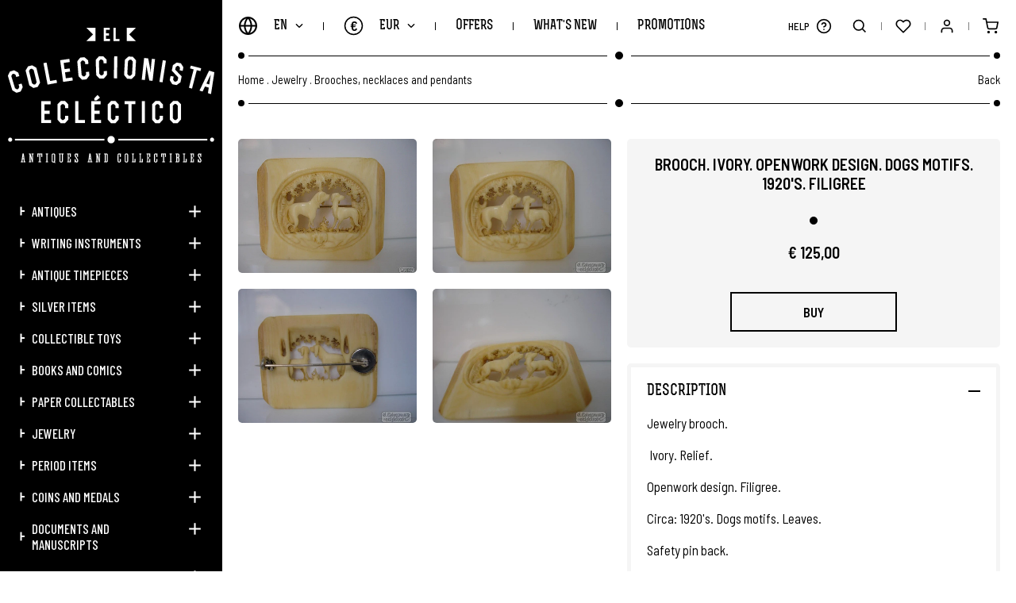

--- FILE ---
content_type: text/html; charset=UTF-8
request_url: https://www.elcoleccionistaeclectico.com/en/brooch-ivory-openwork-design-dogs-motifs-1920s-filigree-p21788?seccion=venta_cruzada
body_size: 11736
content:
	<!DOCTYPE html><html lang="en" class="en"><head><meta charset="UTF-8"><meta name="viewport" content="width=device-width, initial-scale=1"><meta content="IE=edge" http-equiv="X-UA-Compatible"><meta name="format-detection" content="telephone=no"><meta name="robots" content="INDEX,FOLLOW"><title>Brooch Ivory Openwork Design Dogs Motifs 1920 Filigree | El Coleccionista Ecléctico</title><meta name="description" content="Find great deals on El Coleccionista Eclectico for antique brooches. Ladies ancient jewelry and women's antique accessories"><link href="https://www.elcoleccionistaeclectico.com/en/brooch-ivory-openwork-design-dogs-motifs-1920s-filigree-p21788" rel="canonical"><meta property="og:site_name" content="El Coleccionista Ecléctico"><meta property="og:locale" content="en_EN"><meta property="og:type" content="website"><meta property="og:title" content="Brooch Ivory Openwork Design Dogs Motifs 1920 Filigree | El Coleccionista Ecléctico"><meta property="og:description" content="Find great deals on El Coleccionista Eclectico for antique brooches. Ladies ancient jewelry and women's antique accessories"><meta property="og:url" content="https://www.elcoleccionistaeclectico.com/en/brooch-ivory-openwork-design-dogs-motifs-1920s-filigree-p21788"><meta property="og:image" content="https://www.elcoleccionistaeclectico.com/resources/cache/brooch.-ivory.-openwork-design.-dogs-motifs.-1920s.-filigree-168432-90-1573036458-630x630.jpg"><link rel="apple-touch-icon" sizes="180x180" href="https://www.elcoleccionistaeclectico.com/apple-touch-icon.png">
<link rel="icon" type="image/png" sizes="32x32" href="https://www.elcoleccionistaeclectico.com/favicon-32x32.png">
<link rel="icon" type="image/png" sizes="16x16" href="https://www.elcoleccionistaeclectico.com/favicon-16x16.png">
<link rel="manifest" href="https://www.elcoleccionistaeclectico.com/site.webmanifest">
<link rel="mask-icon" href="https://www.elcoleccionistaeclectico.com/safari-pinned-tab.svg" color="#000000">
<meta name="apple-mobile-web-app-title" content="El Coleccionista Ecléctico">
<meta name="application-name" content="El Coleccionista Ecléctico">
<link rel="shortcut icon" href="https://www.elcoleccionistaeclectico.com/favicon.ico">
<meta name="msapplication-TileColor" content="#000000">
<meta name="theme-color" content="#000000"><link rel="stylesheet" href="https://use.fontawesome.com/releases/v5.3.1/css/all.css" integrity="sha384-mzrmE5qonljUremFsqc01SB46JvROS7bZs3IO2EmfFsd15uHvIt+Y8vEf7N7fWAU" crossorigin="anonymous" ><link href="https://code.jquery.com/ui/1.12.1/themes/pepper-grinder/jquery-ui.min.css" rel="stylesheet"><link href="https://www.elcoleccionistaeclectico.com/assets/js/jquery/owl-carousel2/owl.carousel.min.css" rel="stylesheet preload" as="style"><link href="https://www.elcoleccionistaeclectico.com/assets/js/jquery/fancybox/fancybox.min.css" rel="stylesheet preload" as="style"><link href="https://www.elcoleccionistaeclectico.com/assets/css/fusion.css" rel="stylesheet preload" as="style">
							<script id="cookieyes" src="https://cdn-cookieyes.com/client_data/0a57c4cb8739b48a9ac1db82/script.js"></script>

				<script async src="https://www.googletagmanager.com/gtag/js?id=G-H9XSGRV127"></script>
			    <script>window.dataLayer = window.dataLayer || [];function gtag(){dataLayer.push(arguments);}gtag('js', new Date());gtag('config', 'G-H9XSGRV127');gtag('config', 'UA-28046449-1');</script>

				<meta name="google-site-verification" content="_B-B2CyfUO09L3uRS0nBiF7fiSaGk08-CKzNz0Uz7h8" />

				<script>(function(d, w, c) {w.ChatraID = 'HPp8cRFWNXoKmaiP3';var s = d.createElement('script');w[c] = w[c] || function() {(w[c].q = w[c].q || []).push(arguments);};s.async = true;s.src = 'https://call.chatra.io/chatra.js';if (d.head) d.head.appendChild(s);})(document, window, 'Chatra');</script>
			
			<script>
				var idioma			= 'en';
				var site_url		= 'https://www.elcoleccionistaeclectico.com/';
				var current_url		= 'https://www.elcoleccionistaeclectico.com/en/brooch-ivory-openwork-design-dogs-motifs-1920s-filigree-p21788';
				var query_string	= 'seccion=venta_cruzada';
				var url_idioma		= 'https://www.elcoleccionistaeclectico.com/en';
				var es_inicio		= false;
			</script>

			<script src="https://www.elcoleccionistaeclectico.com/assets/js/jquery/jquery.min_front.js"></script>
</head><body class=" es_ficha"><aside class="contiene_lateral"><div class="cerrar_lateral luto"></div><div class="lateral"><a href="https://www.elcoleccionistaeclectico.com/en" class="logo transicion" title="El Coleccionista Ecléctico"><img src="https://www.elcoleccionistaeclectico.com/assets/img/web/svg/logow_en.svg" alt="El Coleccionista Ecléctico" /></a><ul><li class=""><a href="https://www.elcoleccionistaeclectico.com/en/catalogue/antiques" class="uppercase transicion" title="Antiques">Antiques</a><span class="desplegar_subcategorias transicion "></span><ul style="display: none"><li class=""><a href="https://www.elcoleccionistaeclectico.com/en/catalogue/antiques/technical-antiques" class="transicion" title="Technical antiques">Technical antiques</a></li><li class=""><a href="https://www.elcoleccionistaeclectico.com/en/catalogue/antiques/antiques-and-decorative-arts" class="transicion" title="Antiques and decorative arts">Antiques and decorative arts</a></li><li class=""><a href="https://www.elcoleccionistaeclectico.com/en/catalogue/antiques/antiques-and-accessories" class="transicion" title="Antiques and accessories">Antiques and accessories</a></li></ul></li><li class=""><a href="https://www.elcoleccionistaeclectico.com/en/catalogue/writing-instruments" class="uppercase transicion" title="Writing instruments">Writing instruments</a><span class="desplegar_subcategorias transicion "></span><ul style="display: none"><li class=""><a href="https://www.elcoleccionistaeclectico.com/en/catalogue/writing-instruments/fountain-pens" class="transicion" title="Fountain pens">Fountain pens</a></li><li class=""><a href="https://www.elcoleccionistaeclectico.com/en/catalogue/writing-instruments/propelling-pencils" class="transicion" title="Propelling pencils">Propelling pencils</a></li><li class=""><a href="https://www.elcoleccionistaeclectico.com/en/catalogue/writing-instruments/ball-point-and-roller-ball-pens" class="transicion" title="Ball point and roller ball pens">Ball point and roller ball pens</a></li><li class=""><a href="https://www.elcoleccionistaeclectico.com/en/catalogue/writing-instruments/writing-sets" class="transicion" title="Writing sets">Writing sets</a></li><li class=""><a href="https://www.elcoleccionistaeclectico.com/en/catalogue/writing-instruments/inkwells-dip-pens-nib-holders-and-blotters" class="transicion" title="Inkwells, dip pens, nib holders and blotters">Inkwells, dip pens, nib holders and blotters</a></li><li class=""><a href="https://www.elcoleccionistaeclectico.com/en/catalogue/writing-instruments/advertisements-and-other-accessories" class="transicion" title="Advertisements and other accessories">Advertisements and other accessories</a></li></ul></li><li class=""><a href="https://www.elcoleccionistaeclectico.com/en/catalogue/antique-timepieces" class="uppercase transicion" title="Antique timepieces">Antique timepieces</a><span class="desplegar_subcategorias transicion "></span><ul style="display: none"><li class=""><a href="https://www.elcoleccionistaeclectico.com/en/catalogue/antique-timepieces/wristwatches" class="transicion" title="Wristwatches">Wristwatches</a></li><li class=""><a href="https://www.elcoleccionistaeclectico.com/en/catalogue/antique-timepieces/pocket-watches" class="transicion" title="Pocket watches">Pocket watches</a></li><li class=""><a href="https://www.elcoleccionistaeclectico.com/en/catalogue/antique-timepieces/desk-and-table-clocks" class="transicion" title="Desk and table clocks">Desk and table clocks</a></li><li class=""><a href="https://www.elcoleccionistaeclectico.com/en/catalogue/antique-timepieces/other-watches-and-clocks" class="transicion" title="Other watches and clocks">Other watches and clocks</a></li></ul></li><li class=""><a href="https://www.elcoleccionistaeclectico.com/en/catalogue/silver-items" class="uppercase transicion" title="Silver items">Silver items</a><span class="desplegar_subcategorias transicion "></span><ul style="display: none"><li class=""><a href="https://www.elcoleccionistaeclectico.com/en/catalogue/silver-items/silver-table-services" class="transicion" title="Silver table services">Silver table services</a></li><li class=""><a href="https://www.elcoleccionistaeclectico.com/en/catalogue/silver-items/silver-decorative-items" class="transicion" title="Silver decorative items">Silver decorative items</a></li><li class=""><a href="https://www.elcoleccionistaeclectico.com/en/catalogue/silver-items/silver-accessories-and-dressing-table-items" class="transicion" title="Silver accessories and dressing table items">Silver accessories and dressing table items</a></li><li class=""><a href="https://www.elcoleccionistaeclectico.com/en/catalogue/silver-items/silver-showcase-items" class="transicion" title="Silver showcase items">Silver showcase items</a></li><li class=""><a href="https://www.elcoleccionistaeclectico.com/en/catalogue/silver-items/other-silverware" class="transicion" title="Other silverware">Other silverware</a></li></ul></li><li class=""><a href="https://www.elcoleccionistaeclectico.com/en/catalogue/collectible-toys" class="uppercase transicion" title="Collectible toys">Collectible toys</a><span class="desplegar_subcategorias transicion "></span><ul style="display: none"><li class=""><a href="https://www.elcoleccionistaeclectico.com/en/catalogue/collectible-toys/antique-toys-1890-1920" class="transicion" title="Antique toys. 1890-1920">Antique toys. 1890-1920</a></li><li class=""><a href="https://www.elcoleccionistaeclectico.com/en/catalogue/collectible-toys/classic-toys-1920-1960" class="transicion" title="Classic toys. 1920-1960">Classic toys. 1920-1960</a></li><li class=""><a href="https://www.elcoleccionistaeclectico.com/en/catalogue/collectible-toys/vintage-toys-19602000" class="transicion" title="Vintage toys. 1960–2000">Vintage toys. 1960–2000</a></li></ul></li><li class=""><a href="https://www.elcoleccionistaeclectico.com/en/catalogue/books-and-comics" class="uppercase transicion" title="Books and comics">Books and comics</a><span class="desplegar_subcategorias transicion "></span><ul style="display: none"><li class=""><a href="https://www.elcoleccionistaeclectico.com/en/catalogue/books-and-comics/old-books" class="transicion" title="Old books">Old books</a></li><li class=""><a href="https://www.elcoleccionistaeclectico.com/en/catalogue/books-and-comics/childrens-literature" class="transicion" title="Children's Literature">Children's Literature</a></li><li class=""><a href="https://www.elcoleccionistaeclectico.com/en/catalogue/books-and-comics/comics" class="transicion" title="Comics ">Comics </a></li><li class=""><a href="https://www.elcoleccionistaeclectico.com/en/catalogue/books-and-comics/vintage-school-books" class="transicion" title="Vintage school books">Vintage school books</a></li></ul></li><li class=""><a href="https://www.elcoleccionistaeclectico.com/en/catalogue/paper-collectables" class="uppercase transicion" title="Paper collectables">Paper collectables</a><span class="desplegar_subcategorias transicion "></span><ul style="display: none"><li class=""><a href="https://www.elcoleccionistaeclectico.com/en/catalogue/paper-collectables/stickers-and-trading-card-albums" class="transicion" title="Stickers and trading card albums">Stickers and trading card albums</a></li><li class=""><a href="https://www.elcoleccionistaeclectico.com/en/catalogue/paper-collectables/affiches-and-movie-posters" class="transicion" title="Affiches and movie posters ">Affiches and movie posters </a></li><li class=""><a href="https://www.elcoleccionistaeclectico.com/en/catalogue/paper-collectables/handbills-and-cinema-programmes" class="transicion" title="Handbills and cinema programmes">Handbills and cinema programmes</a></li><li class=""><a href="https://www.elcoleccionistaeclectico.com/en/catalogue/paper-collectables/antique-sheet-music" class="transicion" title="Antique sheet music">Antique sheet music</a></li><li class=""><a href="https://www.elcoleccionistaeclectico.com/en/catalogue/paper-collectables/postcards-and-magazines" class="transicion" title="Postcards and magazines">Postcards and magazines</a></li><li class=""><a href="https://www.elcoleccionistaeclectico.com/en/catalogue/paper-collectables/other-paper-collectibles" class="transicion" title="Other paper collectibles">Other paper collectibles</a></li></ul></li><li class=""><a href="https://www.elcoleccionistaeclectico.com/en/catalogue/jewelry" class="uppercase transicion" title="Jewelry">Jewelry</a><span class="desplegar_subcategorias transicion "></span><ul style="display: none"><li class=""><a href="https://www.elcoleccionistaeclectico.com/en/catalogue/jewelry/mesh-purses-and-handbags" class="transicion" title="Mesh purses and handbags">Mesh purses and handbags</a></li><li class=""><a href="https://www.elcoleccionistaeclectico.com/en/catalogue/jewelry/other-vintage-bags-and-purses" class="transicion" title="Other vintage bags and purses">Other vintage bags and purses</a></li><li class=""><a href="https://www.elcoleccionistaeclectico.com/en/catalogue/jewelry/powder-compacts-lipstick-and-accessories" class="transicion" title="Powder compacts, lipstick and accessories">Powder compacts, lipstick and accessories</a></li><li class=""><a href="https://www.elcoleccionistaeclectico.com/en/catalogue/jewelry/earrings-rings-and-bracelets" class="transicion" title="Earrings, rings and bracelets">Earrings, rings and bracelets</a></li><li class=""><a href="https://www.elcoleccionistaeclectico.com/en/catalogue/jewelry/brooches-necklaces-and-pendants" class="transicion" title="Brooches, necklaces and pendants">Brooches, necklaces and pendants</a></li><li class=""><a href="https://www.elcoleccionistaeclectico.com/en/catalogue/jewelry/gold-jewelry" class="transicion" title="Gold jewelry">Gold jewelry</a></li></ul></li><li class=""><a href="https://www.elcoleccionistaeclectico.com/en/catalogue/period-items" class="uppercase transicion" title="Period items">Period items</a><span class="desplegar_subcategorias transicion "></span><ul style="display: none"><li class=""><a href="https://www.elcoleccionistaeclectico.com/en/catalogue/period-items/antique-machines-and-old-instruments" class="transicion" title="Antique machines and old instruments">Antique machines and old instruments</a></li><li class=""><a href="https://www.elcoleccionistaeclectico.com/en/catalogue/period-items/pencil-sharpeners-and-adding-machines" class="transicion" title="Pencil sharpeners and adding machines">Pencil sharpeners and adding machines</a></li><li class=""><a href="https://www.elcoleccionistaeclectico.com/en/catalogue/period-items/collectible-lighters" class="transicion" title="Collectible lighters">Collectible lighters</a></li><li class=""><a href="https://www.elcoleccionistaeclectico.com/en/catalogue/period-items/other-antique-objects-and-utensils" class="transicion" title="Other antique objects and utensils">Other antique objects and utensils</a></li><li class=""><a href="https://www.elcoleccionistaeclectico.com/en/catalogue/period-items/religious-articles" class="transicion" title="Religious articles">Religious articles</a></li></ul></li><li class=""><a href="https://www.elcoleccionistaeclectico.com/en/catalogue/coins-and-medals" class="uppercase transicion" title="Coins and medals">Coins and medals</a><span class="desplegar_subcategorias transicion "></span><ul style="display: none"><li class=""><a href="https://www.elcoleccionistaeclectico.com/en/catalogue/coins-and-medals/religious-medals-and-coins" class="transicion" title="Religious medals and coins">Religious medals and coins</a></li><li class=""><a href="https://www.elcoleccionistaeclectico.com/en/catalogue/coins-and-medals/military-medals-and-coins" class="transicion" title="Military medals and coins">Military medals and coins</a></li><li class=""><a href="https://www.elcoleccionistaeclectico.com/en/catalogue/coins-and-medals/commemorative-medals-and-coins" class="transicion" title="Commemorative medals and coins">Commemorative medals and coins</a></li><li class=""><a href="https://www.elcoleccionistaeclectico.com/en/catalogue/coins-and-medals/complete-collections" class="transicion" title="Complete collections">Complete collections</a></li><li class=""><a href="https://www.elcoleccionistaeclectico.com/en/catalogue/coins-and-medals/other-coins-and-medals" class="transicion" title="Other coins and medals">Other coins and medals</a></li></ul></li><li class=""><a href="https://www.elcoleccionistaeclectico.com/en/catalogue/documents-and-manuscripts" class="uppercase transicion" title="Documents and manuscripts">Documents and manuscripts</a><span class="desplegar_subcategorias transicion "></span><ul style="display: none"><li class=""><a href="https://www.elcoleccionistaeclectico.com/en/catalogue/documents-and-manuscripts/documents-centuries-xvii-xviii" class="transicion" title="Documents centuries XVII-XVIII">Documents centuries XVII-XVIII</a></li><li class=""><a href="https://www.elcoleccionistaeclectico.com/en/catalogue/documents-and-manuscripts/documents-nineteenth-century" class="transicion" title="Documents nineteenth century">Documents nineteenth century</a></li><li class=""><a href="https://www.elcoleccionistaeclectico.com/en/catalogue/documents-and-manuscripts/documents-twentieth-century" class="transicion" title="Documents twentieth century">Documents twentieth century</a></li></ul></li><li class=""><a href="https://www.elcoleccionistaeclectico.com/en/catalogue/miscellany" class="uppercase transicion" title="Miscellany">Miscellany</a><span class="desplegar_subcategorias transicion "></span><ul style="display: none"><li class=""><a href="https://www.elcoleccionistaeclectico.com/en/catalogue/miscellany/vinyl-records" class="transicion" title="Vinyl records">Vinyl records</a></li><li class=""><a href="https://www.elcoleccionistaeclectico.com/en/catalogue/miscellany/painting-and-printmaking" class="transicion" title="Painting and printmaking">Painting and printmaking</a></li><li class=""><a href="https://www.elcoleccionistaeclectico.com/en/catalogue/miscellany/other-collectors-items" class="transicion" title="Other collectors items">Other collectors items</a></li></ul></li><li class=""><a href="https://www.elcoleccionistaeclectico.com/en/catalogue/gift-cards" class="uppercase transicion" title="Gift cards">Gift cards</a></li><li class="si_768 "><a href="https://www.elcoleccionistaeclectico.com/en/offers" class="uppercase transicion" title="Offers">Offers</a></li><li class="si_768 "><a href="https://www.elcoleccionistaeclectico.com/en/whats-new" class="uppercase transicion" title="What's new">What's new</a></li><li class="si_768 "><a href="https://www.elcoleccionistaeclectico.com/en/promotions" class="uppercase transicion" title="Promotions">Promotions</a></li><li class="si_1440 "><a href="https://www.elcoleccionistaeclectico.com/en/sold" class="uppercase transicion" title="Sold Items">Sold Items</a></li><li class="si_1440 "><a role="button" class="uppercase transicion" title="Brands">Brands</a><span class="desplegar_subcategorias transicion "></span><ul style="display: none"><li class=""><a href="https://www.elcoleccionistaeclectico.com/en/brands/cartier" class="transicion" title="Cartier">Cartier</a></li><li class=""><a href="https://www.elcoleccionistaeclectico.com/en/brands/certina" class="transicion" title="Certina">Certina</a></li><li class=""><a href="https://www.elcoleccionistaeclectico.com/en/brands/jaeger-lecoultre" class="transicion" title="Jaeger-LeCoultre">Jaeger-LeCoultre</a></li><li class=""><a href="https://www.elcoleccionistaeclectico.com/en/brands/longines" class="transicion" title="Longines">Longines</a></li><li class=""><a href="https://www.elcoleccionistaeclectico.com/en/brands/montblanc" class="transicion" title="Montblanc">Montblanc</a></li><li class=""><a href="https://www.elcoleccionistaeclectico.com/en/brands/omega" class="transicion" title="Omega">Omega</a></li><li class=""><a href="https://www.elcoleccionistaeclectico.com/en/brands/parker" class="transicion" title="Parker">Parker</a></li><li class=""><a href="https://www.elcoleccionistaeclectico.com/en/brands/pedro-duran" class="transicion" title="Pedro Durán">Pedro Durán</a></li><li class=""><a href="https://www.elcoleccionistaeclectico.com/en/brands/seiko" class="transicion" title="Seiko">Seiko</a></li><li class=""><a href="https://www.elcoleccionistaeclectico.com/en/brands/sheaffer" class="transicion" title="Sheaffer">Sheaffer</a></li><li class=""><a href="https://www.elcoleccionistaeclectico.com/en/brands/st-dupont" class="transicion" title="S.T. Dupont">S.T. Dupont</a></li><li class=""><a href="https://www.elcoleccionistaeclectico.com/en/brands/swiza" class="transicion" title="Swiza">Swiza</a></li><li class=""><a href="https://www.elcoleccionistaeclectico.com/en/brands/tissot" class="transicion" title="Tissot">Tissot</a></li><li class=""><a href="https://www.elcoleccionistaeclectico.com/en/brands/waterman" class="transicion" title="Waterman">Waterman</a></li></ul></li><li class="si_1024"><a role="button" class="desplegar_zendesk uppercase transicion" title="Help">Help</a></li><li class="si_767 "><a href="https://www.elcoleccionistaeclectico.com/en/news" class="uppercase transicion" title="News">News</a></li><li class="si_767 "><a role="button" class="uppercase transicion" title="About us">About us</a><span class="desplegar_subcategorias transicion "></span><ul style="display: none"><li class=""><a href="https://www.elcoleccionistaeclectico.com/en/welcome" class="transicion" title="We welcome you!">We welcome you!</a></li><li class=""><a href="https://www.elcoleccionistaeclectico.com/en/know-us" class="transicion" title="Get to know us better">Get to know us better</a></li><li class=""><a href="https://www.elcoleccionistaeclectico.com/en/acceso" class="transicion" title="Login / Register">Login / Register</a></li><li class=""><a href="https://www.elcoleccionistaeclectico.com/en/contact" class="transicion" title="Contact with us">Contact with us</a></li><li class=""><a href="https://www.elcoleccionistaeclectico.com/en/sitemap" class="transicion" title="Site Map">Site Map</a></li></ul></li><li class="si_767 "><a role="button" class="uppercase transicion" title="Information">Information</a><span class="desplegar_subcategorias transicion "></span><ul style="display: none"><li class=""><a href="https://www.elcoleccionistaeclectico.com/en/shipping" class="transicion" title="How do we ship your order?">How do we ship your order?</a></li><li class=""><a href="https://www.elcoleccionistaeclectico.com/en/items-description" class="transicion" title="Description of the items">Description of the items</a></li><li class=""><a href="https://www.elcoleccionistaeclectico.com/en/newsletter" class="transicion" title="Newsletter">Newsletter</a></li><li class=""><a href="https://www.elcoleccionistaeclectico.com/en/blog" class="transicion" title="Discover our Blog">Discover our Blog</a></li></ul></li><li class="si_767 "><a role="button" class="uppercase transicion" title="Guarantee">Guarantee</a><span class="desplegar_subcategorias transicion "></span><ul style="display: none"><li class=""><a href="https://www.elcoleccionistaeclectico.com/en/coverage" class="transicion" title="Global Coverage">Global Coverage</a></li><li class=""><a href="https://www.elcoleccionistaeclectico.com/en/trustworthy-web" class="transicion" title="Reliable Web">Reliable Web</a></li><li class=""><a href="https://www.elcoleccionistaeclectico.com/en/european-seal" class="transicion" title="European Seal of Quality">European Seal of Quality</a></li><li class=""><a href="https://www.elcoleccionistaeclectico.com/en/security" class="transicion" title="Payment Security">Payment Security</a></li><li class=""><a href="https://www.elcoleccionistaeclectico.com/en/pay" class="transicion" title="Pay as you want">Pay as you want</a></li></ul></li><li class="si_767 "><a role="button" class="uppercase transicion" title="Legal">Legal</a><span class="desplegar_subcategorias transicion "></span><ul style="display: none"><li class=""><a href="https://www.elcoleccionistaeclectico.com/en/legal" class="transicion" title="Legal Notice">Legal Notice</a></li><li class=""><a href="https://www.elcoleccionistaeclectico.com/en/conditions" class="transicion" title="Conditions of Use">Conditions of Use</a></li><li class=""><a href="https://www.elcoleccionistaeclectico.com/en/privacy" class="transicion" title="Privacy Policy">Privacy Policy</a></li><li class=""><a href="https://www.elcoleccionistaeclectico.com/en/cookie-policy" class="transicion" title="Cookie Policy">Cookie Policy</a></li><li class=""><a href="https://www.elcoleccionistaeclectico.com/en/withdrawal" class="transicion" title="Right of Withdrawal">Right of Withdrawal</a></li></ul></li><li class="si_767"><a role="button" class="uppercase transicion" title="Language">Language</a><span class="desplegar_subcategorias transicion"></span><ul style="display: none"><li class=""><a href="https://www.elcoleccionistaeclectico.com/es" class="uppercase transicion" title="Español">Español</a></li><li class="sel"><a href="https://www.elcoleccionistaeclectico.com/en" class="uppercase transicion" title="English">English</a></li></ul></li><li class="si_767"><a role="button" class="uppercase transicion" title="Coin">Coin</a><span class="desplegar_subcategorias transicion"></span><ul style="display: none"><li class="sel"><a href="https://www.elcoleccionistaeclectico.com/en/inicio/moneda/EUR" class="uppercase transicion" rel="noindex nofollow" title="EUR">EUR (€)</a></li><li class=""><a href="https://www.elcoleccionistaeclectico.com/en/inicio/moneda/GBP" class="uppercase transicion" rel="noindex nofollow" title="GBP">GBP (£)</a></li><li class=""><a href="https://www.elcoleccionistaeclectico.com/en/inicio/moneda/USD" class="uppercase transicion" rel="noindex nofollow" title="USD">USD ($)</a></li><li class=""><a href="https://www.elcoleccionistaeclectico.com/en/inicio/moneda/JPY" class="uppercase transicion" rel="noindex nofollow" title="JPY">JPY (¥)</a></li><li class=""><a href="https://www.elcoleccionistaeclectico.com/en/inicio/moneda/CNY" class="uppercase transicion" rel="noindex nofollow" title="CNY">CNY (¥)</a></li></ul></li></ul><div class="redes"><a href="https://www.elcoleccionistaeclectico.com/en/news" class="news uppercase transicion" title="News">News</a><a href="https://elblogdelcoleccionistaeclectico.com/" class="blog uppercase transicion no_767" title="Blog" target="_blank" rel="noopener noreferrer">Blog</a><a href="tel:0034634400468" class="whatsapp transicion no_767" title="WhatsApp" rel="noopener noreferrer">634 400 468</a><a href="https://www.facebook.com/elcoleccionistaeclectico1/" class="transicion si_767" title="Facebook" target="_blank" rel="noopener noreferrer"><span>Facebook</span><i class="fab fa-facebook-f"></i></a><a href="https://twitter.com/oscaralonsocc" class="transicion si_767" title="Twitter" target="_blank" rel="noopener noreferrer"><span>Twitter</span><i class="fab fa-twitter"></i></a><a href="https://www.instagram.com/elcoleccionistaeclectico/" class="transicion si_767" title="Instagram" target="_blank" rel="noopener noreferrer"><span>Instagram</span><i class="fab fa-instagram"></i></a><a href="https://www.linkedin.com/in/%C3%B3scar-alonso-b8318934/" class="transicion si_767" title="LinkedIn" target="_blank" rel="noopener noreferrer"><span>LinkedIn</span><i class="fab fa-linkedin-in"></i></a><a href="https://es.pinterest.com/colecceclectico/" class="transicion si_767" title="Pinterest" target="_blank" rel="noopener noreferrer"><span>Pinterest</span><i class="fab fa-pinterest"></i></a><a href="https://www.youtube.com/channel/UCZcbcbJ0baFFPFNDWK2zGBg" class="transicion si_767" title="YouTube" target="_blank" rel="noopener noreferrer"><span>YouTube</span><i class="fab fa-youtube"></i></a><a href="https://elblogdelcoleccionistaeclectico.com/" class="transicion si_767" title="WordPress" target="_blank" rel="noopener noreferrer"><span>WordPress</span><i class="fas fa-rss"></i></a></div></div></aside><div class="buscador"><div class="superior"><div class="contenedor"><input type="text" name="busqueda" value=""  class="busqueda uppercase" placeholder="Search" autocomplete="off" />
<a role="button" class="buscar transicion" title="Search"> </a></div></div><div class="vacio contenedor"><span class="titulo">Sorry, there are no items for your search criteria.</span></div><ul class="categorias contenedor"></ul><div class="inferior"><div class="listado contenedor"></div></div><a role="button" class="cerrar_buscador transicion" title="Close"> </a></div><div class="desplegable_minicesta"><div class="minicesta"><div class="superior"><span class="titulo uppercase">My Cart<b></b></span></div><div class="listado"></div><div class="inferior"><div class="total"><span class="uppercase">Total Purchase:</span><span></span></div><a href="https://www.elcoleccionistaeclectico.com/en/cesta" class="uppercase transicion" title="Access to Cart">Access to Cart</a></div><span class="vacio uppercase">No products in cart</span><a role="button" class="cerrar_minicesta transicion" title="Close"> </a></div></div><div class="body"><header class="cabecera"><a role="button" class="desplegar_lateral uppercase transicion" title="Menu">Menu</a><a href="https://www.elcoleccionistaeclectico.com/en" class="logo transicion si_768" title="El Coleccionista Ecléctico"><img src="https://www.elcoleccionistaeclectico.com/assets/img/web/svg/logomin.svg" width="300" height="139" alt="El Coleccionista Ecléctico" /></a><div class="izquierda"><div class="bloque"><a role="button" class="desplegar_idiomas uppercase transicion" title="Language">en</a><div class="desplegable_idiomas"><ul><li class=""><a href="https://www.elcoleccionistaeclectico.com/es" class="uppercase transicion" title="Español">Español</a></li><li class="sel"><a href="https://www.elcoleccionistaeclectico.com/en" class="uppercase transicion" title="English">English</a></li></ul></div></div><div class="separador"></div><div class="bloque"><a role="button" class="desplegar_monedas uppercase transicion" title="Coin">EUR<span>€</span></a><div class="desplegable_monedas"><ul><li class="sel"><a href="https://www.elcoleccionistaeclectico.com/en/inicio/moneda/EUR" class="uppercase transicion" rel="noindex nofollow" title="EUR">EUR (€)</a></li><li class=""><a href="https://www.elcoleccionistaeclectico.com/en/inicio/moneda/GBP" class="uppercase transicion" rel="noindex nofollow" title="GBP">GBP (£)</a></li><li class=""><a href="https://www.elcoleccionistaeclectico.com/en/inicio/moneda/USD" class="uppercase transicion" rel="noindex nofollow" title="USD">USD ($)</a></li><li class=""><a href="https://www.elcoleccionistaeclectico.com/en/inicio/moneda/JPY" class="uppercase transicion" rel="noindex nofollow" title="JPY">JPY (¥)</a></li><li class=""><a href="https://www.elcoleccionistaeclectico.com/en/inicio/moneda/CNY" class="uppercase transicion" rel="noindex nofollow" title="CNY">CNY (¥)</a></li></ul></div></div><div class="separador no_768"></div><div class="bloque no_768"><a href="https://www.elcoleccionistaeclectico.com/en/offers" class="uppercase transicion " title="Offers">Offers</a></div><div class="separador no_768"></div><div class="bloque no_768"><a href="https://www.elcoleccionistaeclectico.com/en/whats-new" class="uppercase transicion " title="What's new">What's new</a></div><div class="separador no_768"></div><div class="bloque no_768"><a href="https://www.elcoleccionistaeclectico.com/en/promotions" class="uppercase transicion " title="Promotions">Promotions</a></div><div class="separador no_1440"></div><div class="bloque no_1440"><a href="https://www.elcoleccionistaeclectico.com/en/sold" class="uppercase transicion " title="Sold Items">Sold Items</a></div><div class="separador no_1440"></div><div class="bloque no_1440"><a role="button" class="desplegar_marcas uppercase transicion " title="Brands">Brands</a><div class="desplegable_marcas"><ul><li class=""><a href="https://www.elcoleccionistaeclectico.com/en/brands/cartier" class="uppercase transicion" title="Cartier">Cartier</a></li><li class=""><a href="https://www.elcoleccionistaeclectico.com/en/brands/certina" class="uppercase transicion" title="Certina">Certina</a></li><li class=""><a href="https://www.elcoleccionistaeclectico.com/en/brands/jaeger-lecoultre" class="uppercase transicion" title="Jaeger-LeCoultre">Jaeger-LeCoultre</a></li><li class=""><a href="https://www.elcoleccionistaeclectico.com/en/brands/longines" class="uppercase transicion" title="Longines">Longines</a></li><li class=""><a href="https://www.elcoleccionistaeclectico.com/en/brands/montblanc" class="uppercase transicion" title="Montblanc">Montblanc</a></li><li class=""><a href="https://www.elcoleccionistaeclectico.com/en/brands/omega" class="uppercase transicion" title="Omega">Omega</a></li><li class=""><a href="https://www.elcoleccionistaeclectico.com/en/brands/parker" class="uppercase transicion" title="Parker">Parker</a></li><li class=""><a href="https://www.elcoleccionistaeclectico.com/en/brands/pedro-duran" class="uppercase transicion" title="Pedro Durán">Pedro Durán</a></li><li class=""><a href="https://www.elcoleccionistaeclectico.com/en/brands/seiko" class="uppercase transicion" title="Seiko">Seiko</a></li><li class=""><a href="https://www.elcoleccionistaeclectico.com/en/brands/sheaffer" class="uppercase transicion" title="Sheaffer">Sheaffer</a></li><li class=""><a href="https://www.elcoleccionistaeclectico.com/en/brands/st-dupont" class="uppercase transicion" title="S.T. Dupont">S.T. Dupont</a></li><li class=""><a href="https://www.elcoleccionistaeclectico.com/en/brands/swiza" class="uppercase transicion" title="Swiza">Swiza</a></li><li class=""><a href="https://www.elcoleccionistaeclectico.com/en/brands/tissot" class="uppercase transicion" title="Tissot">Tissot</a></li><li class=""><a href="https://www.elcoleccionistaeclectico.com/en/brands/waterman" class="uppercase transicion" title="Waterman">Waterman</a></li></ul></div></div></div><div class="derecha"><a role="button" class="desplegar_zendesk transicion " title="Help"><span>Help</span></a><a role="button" class="desplegar_buscador transicion " title="Search"> </a><div class="separador"></div><a href="https://www.elcoleccionistaeclectico.com/en/favourites" class="no_767 favoritos transicion " title="Favourites"> </a><div class="separador no_767"></div><a role="button" class=" desplegar_usuario transicion " title="User area">&nbsp;</a><div class="separador"></div><a role="button" class="desplegar_minicesta transicion  " title="My Cart"><span class="unidades transicion"></span></a></div><div class="limpia"></div></header><div class="desplegable_usuario"><div class="interior"><a href="https://www.elcoleccionistaeclectico.com/en/acceso" class="uppercase transicion" title="Login">Login</a><span>Not registered yet?</span><a href="https://www.elcoleccionistaeclectico.com/en/registro" class="uppercase transicion" title="Register">Register</a></div></div><main><script type="application/ld+json">{
    "@context": "https://schema.org/",
    "@type": "Product",
    "name": "Brooch. Ivory. Openwork design. Dogs motifs. 1920's. Filigree",
    "image": [
        "https://www.elcoleccionistaeclectico.com/resources/cache/brooch.-ivory.-openwork-design.-dogs-motifs.-1920s.-filigree-168432-90-1573036458-540x405.webp"
    ],
    "description": "One of the legs of the larger dog has a broken point.Antique&amp;nbsp;brooches.Ladies&amp;nbsp;ancient&amp;nbsp;jewelry and women's&amp;nbsp;fashion accessories.",
    "sku": "21788",
    "brand": {
        "@type": "Brand",
        "name": "El Coleccionista Ecléctico"
    },
    "offers": {
        "@type": "Offer",
        "url": "https://www.elcoleccionistaeclectico.com/en/brooch-ivory-openwork-design-dogs-motifs-1920s-filigree-p21788",
        "priceCurrency": "EUR",
        "price": "125.00",
        "priceValidUntil": "2026-01-23",
        "availability": "https://schema.org/InStock",
        "seller": {
            "@type": "Organization",
            "name": "El Coleccionista Ecléctico"
        }
    }
}</script><section class="producto"><div class="superior"><div class="detalle arriba"><span></span></div><div class="contenedor"><div class="segmentos"><a href="https://www.elcoleccionistaeclectico.com/en" class="transicion" title="Home">Home</a> . <a href="https://www.elcoleccionistaeclectico.com/en/catalogue/jewelry" class="transicion" title="Jewelry">Jewelry</a> . <a href="https://www.elcoleccionistaeclectico.com/en/catalogue/jewelry/brooches-necklaces-and-pendants" class="transicion" title="Brooches, necklaces and pendants">Brooches, necklaces and pendants</a></div><div class="botones only_back"><a href="https://www.elcoleccionistaeclectico.com/en/catalogue/jewelry/brooches-necklaces-and-pendants" class="volver transicion" title="Back">Back</a></div><div class="limpia"></div></div><div class="detalle abajo"><span></span></div></div><div class="inferior contenedor"><div class="izquierda"><div class="imagenes" id="eclectiphotos"><a href="https://www.elcoleccionistaeclectico.com/resources/productos/brochemarfilperros_l.jpg" class="imagen principal transicion" title="Brooch. Ivory. Openwork design. Dogs motifs. 1920's. Filigree" data-fancybox="imagenes" data-caption="Brooch. Ivory. Openwork design. Dogs motifs. 1920's. Filigree"><img src="https://www.elcoleccionistaeclectico.com/resources/cache/brooch.-ivory.-openwork-design.-dogs-motifs.-1920s.-filigree-168432-90-1573036458-540x405.webp" width="540" height="405" alt="Brooch. Ivory. Openwork design. Dogs motifs. 1920's. Filigree" class="normal" title="Brooch. Ivory. Openwork design. Dogs motifs. 1920's. Filigree" /></a><a href="https://www.elcoleccionistaeclectico.com/resources/productos/brochemarfilperrosfotoadicional_ad_l.jpg" class="imagen secundaria transicion" title="Brooch. Ivory. Openwork design. Dogs motifs. 1920's. Filigree" data-fancybox="imagenes" data-caption="Brooch. Ivory. Openwork design. Dogs motifs. 1920's. Filigree"><img src="https://www.elcoleccionistaeclectico.com/resources/cache/brooch.-ivory.-openwork-design.-dogs-motifs.-1920s.-filigree-50868-90-1573736612-540x405.webp" width="540" height="405" loading="lazy" alt="Brooch. Ivory. Openwork design. Dogs motifs. 1920's. Filigree" class="transicion" title="Brooch. Ivory. Openwork design. Dogs motifs. 1920's. Filigree" /></a><a href="https://www.elcoleccionistaeclectico.com/resources/productos/brochemarfilperrosfotoadicional1_ad_l.jpg" class="imagen secundaria transicion" title="Brooch. Ivory. Openwork design. Dogs motifs. 1920's. Filigree" data-fancybox="imagenes" data-caption="Brooch. Ivory. Openwork design. Dogs motifs. 1920's. Filigree"><img src="https://www.elcoleccionistaeclectico.com/resources/cache/brooch.-ivory.-openwork-design.-dogs-motifs.-1920s.-filigree-48967-90-1573736281-540x405.webp" width="540" height="405" loading="lazy" alt="Brooch. Ivory. Openwork design. Dogs motifs. 1920's. Filigree" class="transicion" title="Brooch. Ivory. Openwork design. Dogs motifs. 1920's. Filigree" /></a><a href="https://www.elcoleccionistaeclectico.com/resources/productos/brochemarfilperrosfotoadicional2_ad_l.jpg" class="imagen secundaria transicion" title="Brooch. Ivory. Openwork design. Dogs motifs. 1920's. Filigree" data-fancybox="imagenes" data-caption="Brooch. Ivory. Openwork design. Dogs motifs. 1920's. Filigree"><img src="https://www.elcoleccionistaeclectico.com/resources/cache/brooch.-ivory.-openwork-design.-dogs-motifs.-1920s.-filigree-43562-90-1573735419-540x405.webp" width="540" height="405" loading="lazy" alt="Brooch. Ivory. Openwork design. Dogs motifs. 1920's. Filigree" class="transicion" title="Brooch. Ivory. Openwork design. Dogs motifs. 1920's. Filigree" /></a></div></div><div class="derecha"><div class="texto"><h1 class="titulo uppercase">Brooch. Ivory. Openwork design. Dogs motifs. 1920's. Filigree</h1><div class="precios transicion"><span class="precio transicion">€ 125,00</span><span class="oculto" id="mas_tarde">125.00</span></div><div class="formulario"><div class="botones"><a role="button" class="anadir uppercase transicion" title="Buy">Buy</a><a href="https://www.elcoleccionistaeclectico.com/en/cesta" class="finalizar uppercase transicion oculto" title="Finish Purchase">Finish Purchase</a></div>
<input type="hidden" name="id_producto" value="21788" />

<input type="hidden" name="stock" value="1" />

<input type="hidden" name="id_producto_detalle" value="12852" />

<input type="hidden" name="id_producto_detalle_oferta" value="" />
</div></div><div class="mini"><span class="titulo uppercase transicion">Description</span><div class="descripcion"><div><div>Jewelry brooch.</div><div><br></div><div>&nbsp;Ivory. Relief.</div><div><br></div><div>Openwork design. Filigree.</div><div><br></div><div>Circa: 1920's. Dogs motifs. Leaves.</div><div><br></div><div>Safety pin back.</div><div><br></div><div>Measures:&nbsp;4,5 cm&nbsp;long, 3,7 cm wide and&nbsp;1,2 cm thickness.</div><div><br></div><div>Weight: 8 grams.</div><div><br></div><div>Fine condition.</div><div></div></div></div></div><div class="mini"><span class="titulo uppercase transicion">More information</span><div class="descripcion"><div><div><div>One of the legs of the larger dog has a broken point.</div><div><br></div><div>Antique&nbsp;brooches.</div></div><div><br></div><div>Ladies&nbsp;ancient&nbsp;jewelry and women's&nbsp;fashion accessories.</div></div></div></div><div class="comentar"><div class="estrellas show_comentarios"><span class="estrella off"></span><span class="estrella off"></span><span class="estrella off"></span><span class="estrella off"></span><span class="estrella off"></span></div><a role="button" class="desplegar_comentarios uppercase transicion" title="New Comment">New Comment</a><div class="limpia"></div></div><div class="compartir"><div class="opciones"><a role="button" class="anadir_favoritos transicion " title="Favourites" rel="21788"> </a></div><div class="redes"><a href="whatsapp://send?text=https://www.elcoleccionistaeclectico.com/en/brooch-ivory-openwork-design-dogs-motifs-1920s-filigree-p21788" class="whatsapp transicion" title="WhatsApp" target="_blank" rel="noopener noreferrer"><i class="fab fa-whatsapp"></i></a><a href="https://twitter.com/home?status=https://www.elcoleccionistaeclectico.com/en/brooch-ivory-openwork-design-dogs-motifs-1920s-filigree-p21788" class="twitter transicion" title="Facebook" target="_blank" rel="noopener noreferrer"><i class="fab fa-twitter"></i></a><a href="https://www.facebook.com/sharer/sharer.php?u=https://www.elcoleccionistaeclectico.com/en/brooch-ivory-openwork-design-dogs-motifs-1920s-filigree-p21788" class="facebook transicion" title="Twitter" target="_blank" rel="noopener noreferrer"><i class="fab fa-facebook-f"></i></a></div><div class="limpia"></div></div></div></div></section><div class="desplegable_comentarios"><div class="comentarios"><span class="titulo uppercase">New Comment</span><form action="https://www.elcoleccionistaeclectico.com/en/productos/comentarios" method="post" accept-charset="utf-8">
<div class="campo oculto"><input type="text" name="email" value=""  id="email" placeholder=" " required />
<label for="email">Email</label></div><div class="campo"><input type="text" name="comentario" value=""  id="comentario" placeholder=" " required />
<label for="comentario">Write here...</label></div><div class="estrellas"><a role="button" class="estrella transicion off" rel="1"> </a><a role="button" class="estrella transicion off" rel="2"> </a><a role="button" class="estrella transicion off" rel="3"> </a><a role="button" class="estrella transicion off" rel="4"> </a><a role="button" class="estrella transicion off" rel="5"> </a>
<input type="hidden" name="valoracion" value="" />
</div><input type="text" name="captcha" value=""  class="oculto" />

<input type="hidden" name="id_producto" value="21788" />

<input type="hidden" name="uri" value="brooch-ivory-openwork-design-dogs-motifs-1920s-filigree-p21788" />
<a href="https://www.elcoleccionistaeclectico.com/en/acceso" class="enviar_comentario uppercase transicion" title="Login">Login</a></form><a role="button" class="cerrar_comentarios transicion" title="Close"> </a></div></div><section class="contiene_carrusel venta_cruzada"><div class="rotulo contenedor"><span class="titulo">You May Be Interested</span></div><div class="carrusel contenedor"><div class="item_producto"><a href="https://www.elcoleccionistaeclectico.com/en/fan-long-chain-gold-plated-metal-braided-oval-links-europe-1940s-p25023?seccion=venta_cruzada" class="imagen transicion" title="Pretty fan long chain. Gold plated metal. Braided oval links. 1940's. Europe"><img src="https://www.elcoleccionistaeclectico.com/resources/cache/pretty-fan-long-chain.-gold-plated-metal.-braided-oval-links.-1940s.-europe-22119-90-1697373455-540x405.webp" width="540" height="405" loading="lazy" alt="Pretty fan long chain. Gold plated metal. Braided oval links. 1940's. Europe" class="transicion" title="Pretty fan long chain. Gold plated metal. Braided oval links. 1940's. Europe" /></a><div class="texto"><a href="https://www.elcoleccionistaeclectico.com/en/catalogue/jewelry" class="categoria transicion" title="Jewelry">Jewelry</a><a href="https://www.elcoleccionistaeclectico.com/en/fan-long-chain-gold-plated-metal-braided-oval-links-europe-1940s-p25023?seccion=venta_cruzada" class="titulo transicion" title="Pretty fan long chain. Gold plated metal. Braided oval links. 1940's. Europe">Pretty fan long chain. Gold plated metal. Braided oval links. 1940's. Europe</a><div class="precios"><span class="precio">€ 100,00</span></div></div></div><div class="item_producto"><a href="https://www.elcoleccionistaeclectico.com/en/silver-vermeil-brooch-ivory-hand-painted-medallion-1920s-p22254?seccion=venta_cruzada" class="imagen transicion" title="Silver vermeil brooch. Ivory hand-painted medallion. 1920's"><img src="https://www.elcoleccionistaeclectico.com/resources/cache/silver-vermeil-brooch.-ivory-hand-painted-medallion.-1920s-248681-90-1573033283-540x405.webp" width="540" height="405" loading="lazy" alt="Silver vermeil brooch. Ivory hand-painted medallion. 1920's" class="transicion" title="Silver vermeil brooch. Ivory hand-painted medallion. 1920's" /></a><div class="texto"><a href="https://www.elcoleccionistaeclectico.com/en/catalogue/jewelry" class="categoria transicion" title="Jewelry">Jewelry</a><a href="https://www.elcoleccionistaeclectico.com/en/silver-vermeil-brooch-ivory-hand-painted-medallion-1920s-p22254?seccion=venta_cruzada" class="titulo transicion" title="Silver vermeil brooch. Ivory hand-painted medallion. 1920's">Silver vermeil brooch. Ivory hand-painted medallion. 1920's</a><div class="precios"><span class="precio">€ 150,00</span></div></div></div><div class="item_producto"><a href="https://www.elcoleccionistaeclectico.com/en/cord-with-musical-note-pendant-sterling-silver-white-gems-p23787?seccion=venta_cruzada" class="imagen transicion" title="Cord with musical note pendant. 925 sterling silver and white gems. 1990's"><img src="https://www.elcoleccionistaeclectico.com/resources/cache/cord-with-musical-note-pendant.-925-sterling-silver-and-white-gems.-1990s-15072-90-1613513575-540x405.webp" width="540" height="405" loading="lazy" alt="Cord with musical note pendant. 925 sterling silver and white gems. 1990's" class="transicion" title="Cord with musical note pendant. 925 sterling silver and white gems. 1990's" /></a><div class="texto"><a href="https://www.elcoleccionistaeclectico.com/en/catalogue/jewelry" class="categoria transicion" title="Jewelry">Jewelry</a><a href="https://www.elcoleccionistaeclectico.com/en/cord-with-musical-note-pendant-sterling-silver-white-gems-p23787?seccion=venta_cruzada" class="titulo transicion" title="Cord with musical note pendant. 925 sterling silver and white gems. 1990's">Cord with musical note pendant. 925 sterling silver and white gems. 1990's</a><div class="precios"><span class="precio">€ 40,00</span></div></div></div><div class="item_producto"><a href="https://www.elcoleccionistaeclectico.com/en/womens-regional-jewelry-balls-necklace-sterling-silver-and-vermeil-1960s-p25874?seccion=venta_cruzada" class="imagen transicion" title="Women's regional jewelry balls necklace. Sterling silver and vermeil. Spain. 1960's"><img src="https://www.elcoleccionistaeclectico.com/resources/cache/womens-regional-jewelry-balls-necklace.-sterling-silver-and-vermeil.-spain.-1960s-32130-90-1739312458-540x405.webp" width="540" height="405" loading="lazy" alt="Women's regional jewelry balls necklace. Sterling silver and vermeil. Spain. 1960's" class="transicion" title="Women's regional jewelry balls necklace. Sterling silver and vermeil. Spain. 1960's" /></a><div class="texto"><a href="https://www.elcoleccionistaeclectico.com/en/catalogue/jewelry" class="categoria transicion" title="Jewelry">Jewelry</a><a href="https://www.elcoleccionistaeclectico.com/en/womens-regional-jewelry-balls-necklace-sterling-silver-and-vermeil-1960s-p25874?seccion=venta_cruzada" class="titulo transicion" title="Women's regional jewelry balls necklace. Sterling silver and vermeil. Spain. 1960's">Women's regional jewelry balls necklace. Sterling silver and vermeil. Spain. 1960's</a><div class="precios"><span class="precio">€ 200,00</span></div></div></div><div class="item_producto"><a href="https://www.elcoleccionistaeclectico.com/en/womens-pendant-ivory-rose-with-open-petals-ring-on-top-europe-1950s-p26101?seccion=venta_cruzada" class="imagen transicion" title="Women's pendant. Pretty ivory rose with open petals. Ring on top. Europe. 1950's"><img src="https://www.elcoleccionistaeclectico.com/resources/cache/womens-pendant.-pretty-ivory-rose-with-open-petals.-ring-on-top.-europe.-1950s-34235-90-1759331725-540x405.webp" width="540" height="405" loading="lazy" alt="Women's pendant. Pretty ivory rose with open petals. Ring on top. Europe. 1950's" class="transicion" title="Women's pendant. Pretty ivory rose with open petals. Ring on top. Europe. 1950's" /></a><div class="texto"><a href="https://www.elcoleccionistaeclectico.com/en/catalogue/jewelry" class="categoria transicion" title="Jewelry">Jewelry</a><a href="https://www.elcoleccionistaeclectico.com/en/womens-pendant-ivory-rose-with-open-petals-ring-on-top-europe-1950s-p26101?seccion=venta_cruzada" class="titulo transicion" title="Women's pendant. Pretty ivory rose with open petals. Ring on top. Europe. 1950's">Women's pendant. Pretty ivory rose with open petals. Ring on top. Europe. 1950's</a><div class="precios"><span class="precio">€ 350,00</span></div></div></div><div class="item_producto"><a href="https://www.elcoleccionistaeclectico.com/en/brooch-coro-golden-metal-1950s-violet-stones-usa-p21718?seccion=venta_cruzada" class="imagen transicion" title="Brooch Coro. Golden metal. 1950's. Violet stones. USA"><img src="https://www.elcoleccionistaeclectico.com/resources/cache/brooch-coro.-golden-metal.-1950s.-violet-stones.-usa-204815-90-1573038309-540x405.webp" width="540" height="405" loading="lazy" alt="Brooch Coro. Golden metal. 1950's. Violet stones. USA" class="transicion" title="Brooch Coro. Golden metal. 1950's. Violet stones. USA" /></a><div class="texto"><a href="https://www.elcoleccionistaeclectico.com/en/catalogue/jewelry" class="categoria transicion" title="Jewelry">Jewelry</a><a href="https://www.elcoleccionistaeclectico.com/en/brooch-coro-golden-metal-1950s-violet-stones-usa-p21718?seccion=venta_cruzada" class="titulo transicion" title="Brooch Coro. Golden metal. 1950's. Violet stones. USA">Brooch Coro. Golden metal. 1950's. Violet stones. USA</a><div class="precios"><span class="precio">€ 50,00</span></div></div></div><div class="item_producto"><a href="https://www.elcoleccionistaeclectico.com/en/necklace-925-sterling-silver-and-turquoise-1970s-mexico-p23147?seccion=venta_cruzada" class="imagen transicion" title="Necklace. 925 sterling silver and turquoise. 1970's. Mexico"><img src="https://www.elcoleccionistaeclectico.com/resources/cache/necklace.-925-sterling-silver-and-turquoise.-1970s.-mexico-159009-90-1573035942-540x405.webp" width="540" height="405" loading="lazy" alt="Necklace. 925 sterling silver and turquoise. 1970's. Mexico" class="transicion" title="Necklace. 925 sterling silver and turquoise. 1970's. Mexico" /></a><div class="texto"><a href="https://www.elcoleccionistaeclectico.com/en/catalogue/jewelry" class="categoria transicion" title="Jewelry">Jewelry</a><a href="https://www.elcoleccionistaeclectico.com/en/necklace-925-sterling-silver-and-turquoise-1970s-mexico-p23147?seccion=venta_cruzada" class="titulo transicion" title="Necklace. 925 sterling silver and turquoise. 1970's. Mexico">Necklace. 925 sterling silver and turquoise. 1970's. Mexico</a><div class="precios"><span class="precio">€ 120,00</span></div></div></div><div class="item_producto"><a href="https://www.elcoleccionistaeclectico.com/en/womens-balls-necklace-red-veined-coral-1960s-p23898?seccion=venta_cruzada" class="imagen transicion" title="Women's balls necklace. Red veined coral. 1960's. Crab clasp. Spain"><img src="https://www.elcoleccionistaeclectico.com/resources/cache/womens-balls-necklace.-red-veined-coral.-1960s.-crab-clasp.-spain-12057-90-1618330274-540x405.webp" width="540" height="405" loading="lazy" alt="Women's balls necklace. Red veined coral. 1960's. Crab clasp. Spain" class="transicion" title="Women's balls necklace. Red veined coral. 1960's. Crab clasp. Spain" /></a><div class="texto"><a href="https://www.elcoleccionistaeclectico.com/en/catalogue/jewelry" class="categoria transicion" title="Jewelry">Jewelry</a><a href="https://www.elcoleccionistaeclectico.com/en/womens-balls-necklace-red-veined-coral-1960s-p23898?seccion=venta_cruzada" class="titulo transicion" title="Women's balls necklace. Red veined coral. 1960's. Crab clasp. Spain">Women's balls necklace. Red veined coral. 1960's. Crab clasp. Spain</a><div class="precios"><span class="precio">€ 300,00</span></div></div></div></div></section></main><footer class="pie"><div class="newsletter"><span class="titulo uppercase">Subscribe now to our newsletter</span><form action="https://www.elcoleccionistaeclectico.com/en/brooch-ivory-openwork-design-dogs-motifs-1920s-filigree-p21788" method="post" accept-charset="utf-8">
<div class="campo"><input type="text" name="email_newsletter" value=""  placeholder="Enter your Email" />
</div><div class="checks"><div class="check"><input type="checkbox" name="privacidad_newsletter" value="si"  id="privacidad_newsletter" />
<label for="privacidad_newsletter">I have read and accept the&nbsp;<a role="button" class="desplegar_legal transicion" title="Privacy Policy" rel="100">Privacy Policy</a></label></div><div class="check"><input type="checkbox" name="publicidad_newsletter" value="si"  id="publicidad_newsletter" />
<label for="publicidad_newsletter">I wish to receive news and commercial communications from the website via email</label></div></div><a role="button" class="enviar uppercase transicion" title="Send"> </a></form></div><div class="opciones"><ul><li class="titulo uppercase">About us</li><li><a href="https://www.elcoleccionistaeclectico.com/en/welcome" class="transicion" title="You are always welcome!">You are always welcome!</a></li><li><a href="https://www.elcoleccionistaeclectico.com/en/know-us" class="transicion" title="Get to know us better">Get to know us better</a></li><li><a href="https://www.elcoleccionistaeclectico.com/en/acceso" class="transicion" title="Login / Register">Login / Register</a></li><li><a href="https://www.elcoleccionistaeclectico.com/en/contact" class="transicion" title="Contact with us">Contact with us</a></li><li><a href="https://www.elcoleccionistaeclectico.com/en/sitemap" class="transicion" title="Site Map">Site Map</a></li></ul><ul><li class="titulo uppercase">Legal</li><li><a href="https://www.elcoleccionistaeclectico.com/en/legal" class="transicion" title="Legal notice">Legal notice</a></li><li><a href="https://www.elcoleccionistaeclectico.com/en/conditions" class="transicion" title="Conditions of use">Conditions of use</a></li><li><a href="https://www.elcoleccionistaeclectico.com/en/privacy" class="transicion" title="Privacy policy">Privacy policy</a></li><li><a href="https://www.elcoleccionistaeclectico.com/en/cookie-policy" class="transicion" title="Cookie policy">Cookie policy</a></li><li><a href="https://www.elcoleccionistaeclectico.com/en/withdrawal" class="transicion" title="Right of withdrawal">Right of withdrawal</a></li></ul><ul><li class="titulo uppercase">Information</li><li><a href="https://www.elcoleccionistaeclectico.com/en/shipping" class="transicion" title="How do we send it?">How do we send it?</a></li><li><a href="https://www.elcoleccionistaeclectico.com/en/items-description" class="transicion" title="Description of items">Description of items</a></li><li><a href="https://www.elcoleccionistaeclectico.com/en/sold" class="transicion" title="Sold Items">Sold Items</a></li><li><a href="https://www.elcoleccionistaeclectico.com/en/newsletter" class="transicion" title="Subscribe to our newsletter">Subscribe to our newsletter</a></li><li><a href="https://www.elcoleccionistaeclectico.com/en/blog" class="transicion" title="Find out our blog">Find out our blog</a></li></ul><ul><li class="titulo uppercase">Guarantee</li><li><a href="https://www.elcoleccionistaeclectico.com/en/coverage" class="transicion" title="Worldwide coverage">Worldwide coverage</a></li><li><a href="https://www.elcoleccionistaeclectico.com/en/trustworthy-web" class="transicion" title="Trustworthy web ">Trustworthy web </a></li><li><a href="https://www.elcoleccionistaeclectico.com/en/european-seal" class="transicion" title="European seal of warranty">European seal of warranty</a></li><li><a href="https://www.elcoleccionistaeclectico.com/en/security" class="transicion" title="Security in payment">Security in payment</a></li><li><a href="https://www.elcoleccionistaeclectico.com/en/pay" class="transicion" title="Pay as you wish">Pay as you wish</a></li></ul></div><div class="inferior"><div class="redes"><a href="https://www.facebook.com/elcoleccionistaeclectico1/" title="Facebook" class="transicion" target="_blank" rel="noopener noreferrer"><span>Facebook</span><i class="fab fa-facebook-f"></i></a><a href="https://twitter.com/oscaralonsocc" title="Twitter" class="transicion" target="_blank" rel="noopener noreferrer"><span>Twitter</span><i class="fab fa-twitter"></i></a><a href="https://www.instagram.com/elcoleccionistaeclectico/" title="Instagram" class="transicion" target="_blank" rel="noopener noreferrer"><span>Instagram</span><i class="fab fa-instagram"></i></a><a href="https://www.linkedin.com/in/%C3%B3scar-alonso-b8318934/" title="LinkedIn" class="transicion" target="_blank" rel="noopener noreferrer"><span>LinkedIn</span><i class="fab fa-linkedin-in"></i></a><a href="https://es.pinterest.com/colecceclectico/" title="Pinterest" class="transicion" target="_blank" rel="noopener noreferrer"><span>Pinterest</span><i class="fab fa-pinterest"></i></a><a href="https://www.youtube.com/channel/UCZcbcbJ0baFFPFNDWK2zGBg" title="YouTube" class="transicion" target="_blank" rel="noopener noreferrer"><span>YouTube</span><i class="fab fa-youtube"></i></a><a href="https://elblogdelcoleccionistaeclectico.com/" title="WordPress" class="transicion" target="_blank" rel="noopener noreferrer"><span>WordPress</span><i class="fas fa-rss"></i></a></div><span class="copyright">© 2026 El Coleccionista Ecléctico. <span class="si_320"></span> All rights reserved.</span><a href="https://www.sgmweb.es/" class="sgm transicion" title="SGM web design" target="_blank" rel="noopener noreferrer">SGM web design</a><div class="limpia"></div><div id="trusted"></div></div></footer><div id="return-to-top">^</div></div><div id="mi-overlay-loading"></div><div id="mensaje-dialog"></div><span class="textos_js titulo_favorito_borrar">Remove Favorite</span><span class="textos_js texto_favorito_borrar">Would you like to remove this item from your favourites list?</span><span class="textos_js titulo_error_propiedad">Select</span><span class="textos_js texto_error_propiedad">You must select %s to add the item to the cart.</span><span class="textos_js titulo_error_stock">No more units</span><span class="textos_js texto_error_stock">We do not have more units of this article.</span><span class="textos_js titulo_cesta_borrar">Delete Item</span><span class="textos_js texto_cesta_borrar">Would you like to remove this item from your cart?</span><span class="textos_js titulo_comentario_guardar">Saved Comment</span><span class="textos_js texto_comentario_guardar">Your comment has been saved correctly.</span><span class="textos_js titulo_error_envio">Shipping Form</span><span class="textos_js texto_error_envio">There are no shipping methods available for the selected shipping address. Please select another one or contact us.</span><span class="textos_js titulo_error_tarifa">Shipping Rate</span><span class="textos_js texto_error_tarifa">In order to finalize your purchase, you must select a rate.</span><span class="textos_js titulo_error_condiciones">Conditions of Purchase</span><span class="textos_js texto_error_condiciones">In order to finalize your purchase, you must have read and accepted the conditions of purchase.</span><span class="textos_js titulo_error_invitado">Enter Password</span><span class="textos_js texto_error_invitado">To register, you must enter a password for your account. If not, uncheck the box.</span><span class="textos_js titulo_flash_borrar">Time's up!</span><span class="textos_js texto_flash_borrar">Items in your cart with last-minute offers have been removed.</span><span class="textos_js titulo_direccion_borrar">Delete Address</span><span class="textos_js texto_direccion_borrar">Do you want to delete this shipping address?</span><span class="textos_js titulo_puntos_canjear">Exchange Points</span><span class="textos_js texto_puntos_canjear">¿Would you like to redeem your points for the selected promotion?</span><span class="textos_js titulo_baja_usuario">Delete Account</span><span class="textos_js texto_baja_usuario">Would you like to delete your user account? Remember that if you do so you will no longer be able to access your purchases, invoices, etc.</span><script type="text/javascript">var texto_cerrar 			= "Close";var texto_si 				= "Yes";var texto_no 				= "No";var texto_anadir 			= "Buy";var texto_agotado 		= "Out of stock";var texto_disponibilidad 	= "Not Available";var texto_aceptar			= "Accept";var texto_cookies 		= "<p>We use proprietary and third party cookies to provide a better experience and service to users. <br> In accordance with the GDPR, it is understood that if you continue sailing you expressly accept its use.</p><p>It is possible to change the configuration or to obtain more data in our <a href=\"https://www.elcoleccionistaeclectico.com/en/cookies\">Cookie Policy</a>.</p><p>You can read more information about how we use cookies in the <a href=\"javascript:legal(100)\" title=\"Privacy Policy\">Privacy Policy</a></p>";var texto_info  			= "More Info";</script><div class="desplegable_legal"><div class="legal"><span class="titulo uppercase"></span><div class="descripcion"></div><a role="button" class="cerrar_legal transicion" title="Close"> </a></div></div>
<script type="text/javascript">

	function cerrar_popup()
	{
		var nombre = $('.desplegable_popup').attr('rel');

		$.cookie(nombre, true,
		{
			expires:	(1 / 12),
			path:		'/',
		});

		$('.desplegable_popup').fadeOut();
	}

</script><div class="desplegable_corner"><span>Your basket has last-minute offers, so you should end it at:</span><span class="tiempo"></span><a role="button" class="cerrar_corner transicion" title="Close"> </a></div>
<script type="text/javascript">

	$(document).ready(function()
	{
		$('.cerrar_corner').click(function()
		{
			$('.desplegable_corner').fadeOut();
		});

		corner();
	});

	function corner()
	{
		$.ajax({
			url:	url_idioma + '/cesta/corner',
			cache:	false,
			type:	'post',
		}).done(function(respuesta)
		{;
			fecha_fin_crono = respuesta;

			if (fecha_fin_crono.length == 20)
			{
				$('.desplegable_corner').countdown(fecha_fin_crono).on('update.countdown', function(evento)
				{
					var minutos		= evento.strftime('%M');
					var segundos 	= evento.strftime('%S');

					$(this).children('.tiempo').text(minutos + ':' + segundos);
				}
				).on('finish.countdown', function()
				{
					$(this).fadeOut();

					borrar_flash();
				});

				if (!$('.desplegable_corner').is(':visible'))
					$('.desplegable_corner').fadeIn();
			}
		});
	}

	function borrar_flash()
	{
		$.ajax({
			url:		url_idioma + '/cesta/borrar_flash',
			cache:		false,
			type: 		'post',
			dataType: 	'json'
		}).done(function(respuesta)
		{
			if (respuesta == true)
			{
				$('#mensaje-dialog').html($('.texto_flash_borrar').html());
				$("#mensaje-dialog").dialog({
					closeText: texto_cerrar,
					title: $('.titulo_flash_borrar').html(),
					modal: true,
					draggable: false,
					show: 'fade',
					hide: 'fade',
					width: $(window).width() > 400 ? 400 : $(window).width() - 40,
					height: 'auto',
					maxWidth: 400,
					close: function()
					{
						window.location.reload();
					}
				});
			}
		});
	}

</script>
<script type="text/javascript">

	$(document).ready(function()
	{
		setTimeout(function()
		{
			$('.desplegable_seguimiento').fadeIn(400, function()
			{
				if ($('.desplegable_seguimiento .carrusel .item_producto').length > 0)
				{
					$('.desplegable_seguimiento .carrusel').addClass('owl-carousel');
					$('.desplegable_seguimiento .carrusel').owlCarousel({
						items:		1,
						autoplay:	false,
						loop:		false,
						margin:		0,
						nav:		false,
						dots:		true
					});
				}
			});
		},
		5000);

		$('.cerrar_seguimiento').click(function()
		{
			$('.desplegable_seguimiento').fadeOut();
		});
	});

</script><script src="https://ajax.googleapis.com/ajax/libs/jqueryui/1.12.1/jquery-ui.min.js"></script><script src="https://cdnjs.cloudflare.com/ajax/libs/jquery-cookie/1.4.1/jquery.cookie.min.js"></script><script src="https://www.elcoleccionistaeclectico.com/assets/js/jquery/owl-carousel2/owl.carousel.min.js"></script><script src="https://www.elcoleccionistaeclectico.com/assets/js/jquery/jquery.countdown.js"></script><script src="https://www.elcoleccionistaeclectico.com/assets/js/jquery/fancybox/fancybox.min.js"></script><script src="https://www.elcoleccionistaeclectico.com/assets/js/fusion.js"></script><script>$(document).ready(function() { $.cookie("_gsu", "YjA2ZjM3ZWQ5OWNiZDlkMDJkMDEyMjU1MjZjZGI3MzAyNzVlN2FjOTA2ZDI5MzJiY2EzNDA2MWM5NzM2ZjZjYQ==", { expires: 999999, path: "/"}); });</script>
			<script type="application/ld+json">
				{
				  "@context": "http://schema.org",
				  "@type": "LocalBusiness",
				  "name": "El Coleccionista Ecléctico",
				  "description": "En la tienda online de El Coleccionista Ecléctico encontrarás una gran variedad de productos relacionados con el mundo de las antigüedades y el coleccionismo.",
				  "url": "https://www.elcoleccionistaeclectico.com/es",
				  "areaServed": "Worldwide",
				  "address": {
				    "@type": "PostalAddress",
				    "streetAddress": "Paseo Zorrilla, 96, 2D",
				    "addressLocality": "Valladolid",
				    "postalCode": "47006",
				    "addressCountry": "España"
				  },
				  "email": "info@elcoleccionistaeclectico.com",
				  "telephone": "+34634400468",
				  "sameAs": [
				    "https://www.facebook.com/elcoleccionistaeclectico1/",
				    "https://twitter.com/oscaralonsocc",
				    "https://www.instagram.com/elcoleccionistaeclectico/",
				    "https://www.linkedin.com/in/%C3%B3scar-alonso-b8318934/",
				    "https://www.pinterest.es/colecceclectico/",
				    "https://www.youtube.com/channel/UCZcbcbJ0baFFPFNDWK2zGBg",
				    "https://elblogdelcoleccionistaeclectico.com/"
				  ],
				  "image": "https://www.elcoleccionistaeclectico.com/assets/img/web/og_image.jpg",
				  "founder": {
				    "@type": "Person",
				    "name": "Oscar Alonso Gallego"
				  }
				}
			</script>

			<script type="application/ld+json">
				{
				  "@context": "http://schema.org",
				  "@type": "Organization",
				  "name": "El Coleccionista Ecléctico",
				  "description": "En la tienda online de El Coleccionista Ecléctico encontrarás una gran variedad de productos relacionados con el mundo de las antigüedades y el coleccionismo.",
				  "url": "https://www.elcoleccionistaeclectico.com/es",
				  "address": {
				    "@type": "PostalAddress",
				    "streetAddress": "Paseo Zorrilla, 96, 2D",
				    "addressLocality": "Valladolid",
				    "postalCode": "47006",
				    "addressCountry": "España"
				  },
				  "email": "info@elcoleccionistaeclectico.com",
				  "telephone": "+34634400468",
				  "sameAs": [
				    "https://www.facebook.com/elcoleccionistaeclectico1/",
				    "https://twitter.com/oscaralonsocc",
				    "https://www.instagram.com/elcoleccionistaeclectico/",
				    "https://www.linkedin.com/in/%C3%B3scar-alonso-b8318934/",
				    "https://www.pinterest.es/colecceclectico/",
				    "https://www.youtube.com/channel/UCZcbcbJ0baFFPFNDWK2zGBg",
				    "https://elblogdelcoleccionistaeclectico.com/"
				  ],
				  "logo": "https://www.elcoleccionistaeclectico.com/assets/img/web/logo.png",
				  "founder": {
				    "@type": "Person",
				    "name": "Oscar Alonso Gallego"
				  }
				}
			</script>


			</body></html>

--- FILE ---
content_type: image/svg+xml
request_url: https://www.elcoleccionistaeclectico.com//assets/img/web/svg/logow_en.svg
body_size: 7459
content:
<svg width="2707" height="1783" xmlns="http://www.w3.org/2000/svg" preserveAspectRatio="xMidYMid meet">
 <metadata>Created by potrace 1.15, written by Peter Selinger 2001-2017</metadata>

 <g>
  <title>background</title>
  <rect fill="none" id="canvas_background" height="402" width="582" y="-1" x="-1"/>
 </g>
 <g>
  <title>Layer 1</title>
  <path stroke="#fff" fill="#ffffff" id="svg_2" d="m1073.000016,43.499974l43.500001,43.500001l-43.500001,43.500001l-43.500001,43.500001l59.300001,0l59.200001,0l0,-87.000001l0,-87.000001l-59.200001,0l-59.300001,0l43.500001,43.500001z"/>
  <path stroke="#fff" fill="#ffffff" id="svg_3" d="m1258.000019,87.499975l0,87.500001l39.500001,0l39.500001,0l0,-14l0,-14l-26,0l-26,0l0,-22.5l0,-22.5l20.5,0l20.5,0l0,-14l0,-14l-20.5,0l-20.5,0l0,-23.5l0,-23.5l24.5,0l24.5,0l0,-13.5l0,-13.5l-38.000001,0l-38.000001,0l0,87.500001z"/>
  <path stroke="#fff" fill="#ffffff" id="svg_4" d="m1386.000021,87.499975l0,87.500001l39.000001,0l39.000001,0l0,-13.5l0,-13.5l-25.5,0l-25.5,0l0,-74.000001l0,-74.000001l-13.5,0l-13.5,0l0,87.500001z"/>
  <path stroke="#fff" fill="#ffffff" id="svg_5" d="m1559.000023,86.999975l0,87.000001l59.200001,0l59.300001,0l-43.500001,-43.500001l-43.500001,-43.500001l43.500001,-43.500001l43.500001,-43.500001l-59.300001,0l-59.200001,0l0,87.000001z"/>
  <path stroke="#fff" fill="#ffffff" id="svg_6" d="m1205.900018,376.699979l-12.7,0.4l-20.7,22.9l-20.6,23l3,100.100001l3.1,100.200001l15.7,16.5c8.7,9 18.5,19.4 21.7,22.9l5.9,6.4l20.6,-0.6c11.3,-0.3 24.3,-0.8 28.9,-1.1l8.2,-0.6l20.3,-23.9l20.2,-23.9l-0.3,-15.3c-0.1,-8.3 -0.5,-19.4 -0.8,-24.5l-0.6,-9.2l-7.7,0c-4.2,0 -13.3,0.3 -20.4,0.7l-12.7,0.6l0.6,16.6l0.5,16.6l-9.7,11.2l-9.8,11.3l-10.1,0l-10.2,0l-9.9,-10.7l-9.9,-10.6l-2.2,-71.100001c-1.2,-39.100001 -2.2,-76.900001 -2.2,-83.900001l-0.1,-12.9l8.8,-9.7l8.7,-9.8l10.2,-0.8l10.3,-0.7l10.4,9.6l10.4,9.7l0.7,15.4l0.7,15.5l12.8,0c7,0 16.2,-0.3 20.4,-0.7l7.7,-0.6l-0.7,-23.1l-0.6,-23.1l-21.7,-21.8l-21.6,-21.7l-16,0.2c-8.8,0.1 -21.7,0.4 -28.6,0.5z"/>
  <path stroke="#fff" fill="#ffffff" id="svg_7" d="m1393.600021,405.699979c-1.4,62.800001 -3.8,257.500004 -3.1,258.100004c0.3,0.4 9.6,0.8 20.6,1l19.9,0.4l0,-8.3c0,-4.6 0.9,-67.800001 2,-140.400002c1.1,-72.600001 2,-133.700002 2,-135.800002l0,-3.7l-20.4,0l-20.4,0l-0.6,28.7z"/>
  <path stroke="#fff" fill="#ffffff" id="svg_8" d="m1558.100023,399.499979l-22.9,20.6l-0.6,8.2c-0.9,11.3 -10.6,186.200003 -10.6,190.200003c0,2.8 3,6.9 20.4,27.7l20.3,24.4l24.9,1.2c13.7,0.7 26.5,1.5 28.4,1.8c3.5,0.5 4.1,0 27,-21.8c19.6,-18.5 23.5,-22.8 23.8,-25.3c0.1,-1.6 2.4,-43.500001 5.2,-93.000001c2.7,-49.500001 5.2,-93.400001 5.5,-97.500001l0.6,-7.5l-20.2,-22.5c-11,-12.4 -20.4,-22.8 -20.8,-23.3c-0.7,-0.6 -44.100001,-3.7 -53.800001,-3.7c-4.1,0 -5,0.7 -27.2,20.5zm50.900001,21.5l8.4,0l5.7,5.9c3,3.2 7.6,8.3 10.2,11.3l4.6,5.4l-4.7,83.600001l-4.7,83.600001l-11.2,10.7l-11.2,10.6l-10.6,-0.7l-10.5,-0.7l-9.9,-11.7l-9.8,-11.7l4.6,-83.800001l4.7,-83.700001l7,-6.2c3.8,-3.3 8.7,-7.8 10.9,-9.9c2.7,-2.5 4.6,-3.6 6,-3.2c1.1,0.3 5.8,0.5 10.5,0.5z"/>
  <path stroke="#fff" fill="#ffffff" id="svg_9" d="m974.200015,390.499979c-17.9,1.6 -25.7,2.6 -26.7,3.6c-5,5.2 -37.500001,46.600001 -37.500001,47.800001c0,2.5 15.9,190.400003 16.5,194.600003c0.5,3.7 2.3,5.7 23.5,25.7c21.7,20.5 23.1,21.7 26.2,21.2c1.8,-0.2 14.6,-1.3 28.3,-2.5c13.8,-1.1 25.3,-2.4 25.6,-2.7c0.4,-0.4 8.6,-11.3 18.4,-24.2c9.8,-12.9 18.2,-24 18.7,-24.6c0.7,-1 -2.7,-49.200001 -3.6,-50.100001c-0.4,-0.4 -39.800001,3.6 -40.300001,4.1c-0.2,0.2 0.3,7.5 1.1,16.2l1.4,15.9l-8.4,11.1c-4.6,6.1 -8.9,11.6 -9.6,12.1c-0.7,0.6 -5.6,1.3 -10.8,1.7l-9.5,0.6l-10.7,-10.3l-10.6,-10.2l-6.6,-79.500001c-3.7,-43.700001 -6.9,-81.100001 -7.2,-83.100001c-0.5,-3.3 0.1,-4.4 8.2,-14.5c4.8,-6 8.8,-11 8.9,-11.1c0,-0.1 4.8,-0.5 10.7,-0.9l10.6,-0.7l10.4,9.2l10.5,9.2l1.1,14.6c0.7,8.1 1.5,14.9 1.7,15.2c0.6,0.5 39.500001,-2.5 40.100001,-3.2c0.8,-0.7 -3.4,-46.900001 -4.3,-47.700001c-0.4,-0.4 -10.8,-9.6 -23.1,-20.4c-17.9,-15.7 -22.8,-19.6 -25,-19.5c-1.5,0.1 -14.1,1.1 -28,2.4z"/>
  <path stroke="#fff" fill="#ffffff" id="svg_10" d="m1787.000027,398.899979c0,1.1 -30.8,276.700004 -31.4,280.700004l-0.4,3.1l20,2.2c11,1.2 20.3,2 20.6,1.7c1.3,-1.4 16.1,-141.400002 17.8,-168.500003l1.8,-29.4l6.3,35.400001c6,34.000001 32.6,168.500003 33.4,169.400003c0.8,0.7 40.900001,4.9 41.400001,4.3c0.6,-0.5 30.9,-268.300004 31.7,-279.300004l0.3,-4.9l-19.9,-2.3c-11,-1.3 -20.1,-2.2 -20.3,-2c-0.2,0.2 -2.8,22.2 -5.8,48.800001c-4.3,37.400001 -6,57.000001 -7.5,86.400001c-1.1,20.9 -2.1,39.300001 -2.3,41.000001c-0.1,1.6 -2.8,-13.9 -6,-34.500001c-4.4,-28 -21.4,-119.500002 -27.2,-145.500002c-0.4,-1.9 -2.3,-2.2 -25.7,-4.8c-28.4,-3.1 -26.8,-3 -26.8,-1.8z"/>
  <path stroke="#fff" fill="#ffffff" id="svg_11" d="m745.100011,418.59998c-32.6,4.6 -59.600001,8.6 -59.900001,8.8c-0.4,0.4 38.600001,283.700004 39.100001,284.200004c0.5,0.5 124.600002,-17.2 125.200002,-17.7c0.3,-0.4 -0.6,-9.5 -2.1,-20.3c-2.2,-16.1 -3,-19.6 -4.3,-19.6c-0.9,0 -19.9,2.5 -42.400001,5.6c-22.4,3.1 -40.900001,5.5 -41.100001,5.3c-0.4,-0.4 -10.3,-70.900001 -10.9,-76.800001l-0.2,-2.5l32.7,-4.5c17.9,-2.5 33,-4.9 33.3,-5.3c0.4,-0.4 -0.5,-9.5 -2.1,-20.2c-2.3,-16.4 -3,-19.6 -4.4,-19.6c-0.9,0 -16,2 -33.5,4.4c-17.6,2.5 -32,4.4 -32,4.3c-0.3,-0.7 -11.4,-82.200001 -11.2,-82.300001c0.1,-0.2 17.9,-2.7 39.500001,-5.7c21.6,-3 39.500001,-5.7 39.800001,-6c0.6,-0.6 -4.9,-40.700001 -5.6,-40.600001c-0.3,0.1 -27.2,3.9 -59.900001,8.5z"/>
  <path stroke="#fff" fill="#ffffff" id="svg_12" d="m2009.20003,569.199982c-12.3,78.100001 -22.2,142.200002 -22,142.300002c0.5,0.5 40.000001,6.6 40.300001,6.3c0.4,-0.5 43.700001,-278.300004 43.900001,-281.200004l0.1,-2.9l-17.5,-2.8c-9.6,-1.5 -18.6,-3 -20,-3.3l-2.5,-0.5l-22.3,142.100002z"/>
  <path stroke="#fff" fill="#ffffff" id="svg_13" d="m486.300007,461.89998c-10.6,2.1 -19.5,3.9 -19.7,4.2c-0.4,0.5 53.100001,280.900004 53.700001,281.600004c0.3,0.2 27.7,-4.8 61.000001,-11.1c33.4,-6.4 60.900001,-11.6 61.200001,-11.6c0.3,0 0.5,-0.8 0.5,-1.8c0,-3 -6.3,-35.700001 -7,-36.500001c-0.4,-0.5 -19,2.6 -41.400001,6.9c-22.3,4.2 -40.900001,7.5 -41.200001,7.2c-0.4,-0.5 -46.400001,-240.000004 -46.400001,-242.000004c0,-1 1.8,-1.3 -20.7,3.1z"/>
  <path stroke="#fff" fill="#ffffff" id="svg_14" d="m2188.800033,475.099981l-24.6,17.2l-7.2,36.300001l-7.3,36.200001l42.200001,44.100001c30.5,32 42.100001,44.700001 42.000001,46.400001c0,1.2 -1.7,10.3 -3.8,20.2l-3.7,18l-12,8.6l-11.9,8.5l-10.4,-2.1l-10.5,-2.1l-7.8,-12.3l-7.9,-12.4l3.6,-18.1c2,-9.9 3.8,-18.8 4.1,-19.6c0.3,-1.3 -3.2,-2.3 -19.2,-5.4c-11.2,-2.2 -19.9,-3.5 -20.3,-3c-0.5,0.5 -3.3,12.9 -6.2,27.5l-5.3,26.5l16.3,26.2c9,14.4 16.7,26.5 17.2,26.7c1.9,1.2 55.200001,11.4 56.300001,10.8c7.6,-4.4 50.000001,-35.300001 50.600001,-36.800001c0.4,-1.1 4,-18.7 8,-39.100001l7.4,-37.100001l-38.400001,-40.400001c-21.1,-22.2 -40.100001,-42.200001 -42.200001,-44.500001l-3.9,-4l3.5,-16.8c1.9,-9.1 3.8,-17.1 4.1,-17.5c0.4,-0.8 18.1,-13.7 21.2,-15.4c1.1,-0.7 15.1,1.7 18.9,3.2c1.1,0.5 5.2,6 9.1,12.2l7.1,11.4l-3,14.8c-1.6,8.2 -2.7,15.1 -2.4,15.4c0.6,0.6 38.800001,8.4 39.200001,8c0.8,-1 9.4,-46.300001 8.9,-47.500001c-0.3,-0.8 -7.6,-12.6 -16.1,-26.1l-15.6,-24.7l-26.7,-5.2c-14.6,-2.9 -27.1,-5.3 -27.7,-5.2c-0.6,0 -12.1,7.7 -25.6,17.1z"/>
  <path stroke="#fff" fill="#ffffff" id="svg_15" d="m290.500004,501.599981l-26,6.5l-16.2,26.7l-16.2,26.8l23.9,97.400001c13.2,53.500001 24.5,97.900001 25.2,98.600001c2.3,2.1 51.300001,33.700001 52.800001,34.000001c0.8,0.2 13.7,-2.7 28.5,-6.4l27,-6.8l15.9,-27.9l15.8,-28l-23.7,-97.000001c-15.1,-61.800001 -24.3,-97.600001 -25.4,-98.700001c-3,-3 -51.600001,-31.8 -53.600001,-31.7c-1.1,0 -13.7,3 -28,6.5zm66.600001,132.400002c10.9,44.300001 19.8,81.100001 19.9,81.800001c0,1.4 -13.9,26.4 -15.2,27.3c-0.5,0.3 -5.4,1.6 -10.8,2.8l-9.8,2.2l-12.4,-8.1c-6.7,-4.5 -12.6,-8.9 -13,-9.8c-0.4,-1 -9.5,-37.700001 -20.3,-81.600001l-19.5,-80.000001l7.1,-12c4,-6.7 7.3,-12.3 7.5,-12.4c0.1,-0.2 5.1,-1.6 11.1,-3.1l10.8,-2.8l12.4,7.6l12.4,7.6l19.8,80.500001z"/>
  <path stroke="#fff" fill="#ffffff" id="svg_16" d="m2394.200036,514.699981c-2.3,8.7 -4.3,16.9 -4.4,18.2c-0.3,2.3 0.4,2.6 23.3,8.5l23.6,6.1l-31,120.700002c-17.1,66.500001 -30.8,121.000002 -30.6,121.300002c0.6,0.5 39.200001,10.6 39.400001,10.2c0.1,-0.1 14,-54.200001 30.9,-120.200002c17,-66.000001 31.1,-120.300002 31.5,-120.800002c0.4,-0.4 11.2,2 24.1,5.3c12.8,3.3 23.5,5.8 23.7,5.6c0.7,-0.7 9.6,-35.600001 9.2,-36.000001c-0.5,-0.5 -133.300002,-34.600001 -134.600002,-34.600001c-0.6,0 -2.9,7.1 -5.1,15.7z"/>
  <path stroke="#fff" fill="#ffffff" id="svg_17" d="m58.500001,566.499982c-11,3.5 -22.6,7.1 -25.8,8l-5.8,1.6l-13.5,27.1c-12,24.1 -13.5,27.6 -13,30.7c0.4,2 13.4,45.200001 29,96.100001l28.3,92.500001l26.4,16.2c14.5,8.9 27.3,16.2 28.4,16.2c1.7,0.1 53.200001,-15.3 54.000001,-16.1c1.1,-1.1 26.5,-56.700001 26.5,-57.900001c0,-0.9 -3.1,-11.6 -6.9,-24c-5.9,-19.5 -7.1,-22.4 -8.7,-22.1c-2,0.4 -36.700001,11.3 -37.200001,11.7c-0.2,0.2 1.8,7.1 4.3,15.5c2.6,8.5 4.4,16.1 4.1,17.4c-0.3,1.2 -3,7.4 -6.1,13.8l-5.5,11.6l-9.6,3l-9.6,3l-12.6,-7.6l-12.6,-7.7l-19.2,-63.000001c-10.7,-34.700001 -21.7,-70.700001 -24.5,-80.100001l-5.2,-17.2l6,-12.3l6,-12.4l9.4,-2.8c5.2,-1.5 10,-2.7 10.7,-2.7c0.7,0 6.6,2.9 13,6.5l11.7,6.5l4.4,14.5c2.4,8 4.8,14.5 5.3,14.5c0.7,0 37.500001,-11 38.500001,-11.5c0.6,-0.3 -13.4,-44.600001 -14.3,-45.500001c-2,-2 -52.900001,-30 -54.400001,-29.9c-0.8,0.1 -10.5,3 -21.5,6.4z"/>
  <path stroke="#fff" fill="#ffffff" id="svg_18" d="m2638.500039,564.999982c-1.3,2 -125.500002,261.400004 -125.200002,261.500004c1.1,0.7 37.800001,11.5 38.800001,11.5c0.8,0 7.6,-13.2 16.9,-32.6c8.5,-17.9 15.7,-32.7 16,-32.8c0.3,-0.2 11.5,3.1 25,7.3l24.5,7.7l-0.3,2.9c-0.2,1.7 -2.6,17.4 -5.3,34.900001c-2.7,17.5 -4.9,32.7 -4.9,33.600001c0,1.3 4.1,3 19.3,7.7c10.5,3.3 19.5,5.8 19.8,5.4c0.6,-0.6 44.000001,-282.400004 43.900001,-285.400004c0,-0.9 -0.3,-1.7 -0.7,-1.7c-0.5,0 -15.8,-4.7 -34.100001,-10.4c-18.3,-5.7 -33.5,-10 -33.700001,-9.6zm13,114.700002c-5.4,35.600001 -10.1,65.200001 -10.5,65.600001c-0.8,1 -38.200001,-10.3 -37.800001,-11.4c1.3,-3.5 57.400001,-119.700002 57.700001,-119.400002c0.2,0.2 -4.1,29.6 -9.4,65.200001z"/>
  <path stroke="#fff" fill="#ffffff" id="svg_19" d="m1158.000017,902.599987c-9.1,9.7 -18.6,20 -21.2,22.9l-4.7,5.2l1.4,12.4c0.8,6.8 1.5,12.5 1.5,12.6c0,0.2 6,0.3 13.3,0.3l13.2,0l22.5,-18c12.4,-9.9 22.5,-18.2 22.5,-18.5c0,-0.7 -30.7,-34.500001 -31.4,-34.500001c-0.3,0 -8,7.9 -17.1,17.6z"/>
  <path stroke="#fff" fill="#ffffff" id="svg_20" d="m2145.700032,984.799988l-21.7,21.7l0,101.000002l0,101.000002l21.6,23.3l21.7,23.2l28.7,0l28.8,0l22.1,-23.4l22.1,-23.4l0,-100.900002l0,-100.800002l-21.8,-21.8l-21.7,-21.7l-29,0l-29,0l-21.8,21.8zm71.500001,28.9l10.8,10.8l0,83.500001l0,83.600001l-10.6,11.2l-10.6,11.2l-10.8,0l-10.8,0l-10.6,-11.4l-10.6,-11.3l0,-83.400001l0,-83.400001l10.7,-10.7l10.8,-10.8l10.5,0l10.5,0l10.7,10.7z"/>
  <path stroke="#fff" fill="#ffffff" id="svg_21" d="m671.10001,985.899988l-21.1,22l0,100.600001l0,100.600001l21,23.4l21.1,23.5l28.3,0l28.4,0l21.1,-23.4l21.1,-23.5l0,-25l0,-25.1l-5.3,0c-3,0 -12.2,0.3 -20.5,0.7l-15.2,0.6l0,16.5l0,16.4l-9.7,10.8l-9.8,10.8l-10,0.1l-10,0.1l-9.7,-11.1l-9.8,-11l0,-84.200001l0,-84.200001l9.7,-9.8l9.6,-9.7l10.1,0l10.1,0l9.8,9.8l9.7,9.7l0,15.8l0,15.7l20.5,0l20.5,0l0,-24.3l-0.1,-24.2l-21.2,-21.8l-21.2,-21.8l-28.1,0.1l-28.2,0l-21.1,21.9z"/>
  <path stroke="#fff" fill="#ffffff" id="svg_22" d="m1331.30002,986.299988l-21.2,22.2l0,100.000001l-0.1,100.000001l21.2,23.7l21.2,23.8l28.6,0l28.5,-0.1l21.3,-23.7l21.2,-23.7l0,-24.7l0,-24.8l-5.3,0c-3,0 -12.2,0.3 -20.5,0.7l-15.2,0.6l0,16.1l0,16.1l-10.2,11.2l-10.1,11.3l-9.8,0l-9.7,0l-10.1,-11.4l-10.1,-11.4l0,-83.200001l0,-83.200001l9.6,-10.4l9.6,-10.4l10.8,0l10.8,0l9.6,10.4l9.6,10.4l0,15.1l0,15.1l20.5,0l20.5,0l0,-23.8l0,-23.7l-21.2,-22.3l-21.1,-22.2l-28.6,0l-28.6,0l-21.2,22.3z"/>
  <path stroke="#fff" fill="#ffffff" id="svg_23" d="m1912.100028,985.899988l-21.1,21.9l0,100.600001l0,100.700002l20.8,23.4l20.7,23.3l28.6,0.1l28.6,0.1l21.1,-23.5l21.2,-23.4l0,-25.1l0,-25l-5.3,0c-3,0 -12.2,0.3 -20.5,0.7l-15.2,0.6l0,16.5l0,16.4l-10.1,10.9l-10.1,10.9l-9.7,0l-9.6,-0.1l-9.7,-10.9l-9.8,-10.9l0,-84.300001l0.1,-84.300001l9.5,-9.8l9.5,-9.7l10.2,0l10.2,0l9.8,9.8l9.7,9.7l0,15.8l0,15.7l20.5,0l20.5,0l0,-24.1l0,-24.1l-21.1,-21.9l-21.1,-21.9l-28.3,0l-28.2,0l-21.2,21.9z"/>
  <path stroke="#fff" fill="#ffffff" id="svg_24" d="m1531.000023,984.999988l0,19l25,0l25,0l0,125.000002l0,125.000002l20.5,0l20.5,0l0,-125.000002l0,-125.000002l24.5,0l24.5,0l0,-19l0,-19l-70.000001,0l-70.000001,0l0,19z"/>
  <path stroke="#fff" fill="#ffffff" id="svg_25" d="m1756.000026,1109.99999l0,144.000002l20.5,0l20.5,0l0,-144.000002l0,-144.000002l-20.5,0l-20.5,0l0,144.000002z"/>
  <path stroke="#fff" fill="#ffffff" id="svg_26" d="m438.000007,1110.49999l0,143.500002l63.500001,0l63.500001,0l0,-20.5l0,-20.5l-43.000001,0l-43.000001,0l0,-40.500001l0,-40.500001l34.000001,0l34.000001,0l0,-20.5l0,-20.5l-34.000001,0l-34.000001,0l0,-41.500001l0,-41.500001l40.500001,0l40.500001,0l0,-20.5l0,-20.5l-61.000001,0l-61.000001,0l0,143.500002z"/>
  <path stroke="#fff" fill="#ffffff" id="svg_27" d="m883.000013,1110.49999l0,143.500002l63.000001,0l63.000001,0l0,-20l0,-20l-42.500001,0l-42.500001,0l0,-123.500002l0,-123.500002l-20.5,0l-20.5,0l0,143.500002z"/>
  <path stroke="#fff" fill="#ffffff" id="svg_28" d="m1094.000016,1110.49999l0,143.500002l63.500001,0l63.500001,0l0,-20.5l0,-20.5l-43.000001,0l-43.000001,0l0,-40.500001l0,-40.500001l34.000001,0l34.000001,0l0,-20.5l0,-20.5l-34.000001,0l-34.000001,0l0,-41.500001l0,-41.500001l40.500001,0l40.500001,0l0,-20.5l0,-20.5l-61.000001,0l-61.000001,0l0,143.500002z"/>
  <path stroke="#fff" fill="#ffffff" id="svg_29" d="m1339.50002,1426.399995c-2.2,0.7 -6.2,2.4 -9,3.8c-17.9,9.2 -28.2,30.6 -24.5,50.800001c6.2,34.400001 45.500001,51.000001 74.500001,31.5c30.5,-20.5 27.1,-66.700001 -6.1,-83.200001c-7.5,-3.7 -8.2,-3.8 -19.3,-4c-7.5,-0.2 -13,0.2 -15.6,1.1z"/>
  <path stroke="#fff" fill="#ffffff" id="svg_30" d="m22,1446.899995c-7.8,2.4 -15.7,9.9 -17.8,16.9c-4,13.2 1.2,26.4 12.8,32.5c4.9,2.6 6.3,2.8 13,2.5c11.2,-0.6 18.4,-4.9 23.3,-14.2c2.9,-5.5 3.1,-18.4 0.3,-23.6c-5.9,-11.3 -20,-17.6 -31.6,-14.1z"/>
  <path stroke="#fff" fill="#ffffff" id="svg_31" d="m2670.00004,1446.899995c-12.3,4 -19.7,14.7 -18.8,27.3c0.5,7.3 2.8,12.8 7.5,17.4c5.7,5.8 8.8,6.9 18.8,6.9c10,0 13.1,-1.1 18.8,-6.9c4.7,-4.6 7,-10.1 7.5,-17.4c0.7,-10.7 -4.8,-20.6 -14.2,-25.4c-4.4,-2.3 -15.3,-3.3 -19.6,-1.9z"/>
  <path stroke="#fff" fill="#ffffff" id="svg_32" d="m92.000001,1472.999995l0,11l586.500009,0l586.500009,0l0,-11l0,-11l-586.500009,0l-586.500009,0l0,11z"/>
  <path stroke="#fff" fill="#ffffff" id="svg_33" d="m1448.000022,1472.999995l0,11l583.500009,0l583.500009,0l0,-11l0,-11l-583.500009,0l-583.500009,0l0,11z"/>
  <path stroke="#fff" fill="#ffffff" id="svg_34" d="m586.500009,1655.499998c-5,1.8 -10,7.1 -11.4,12.2c-1.7,6.1 -1.4,87.700001 0.3,92.600001c3.1,8.4 9.4,12 21.5,12.2l8.4,0.1l3.9,4.9c2.2,2.8 4.5,5.1 5.2,5.3c0.6,0.1 2.9,-1.2 5.1,-3.1l3.8,-3.3l-4.2,-5.6l-4.2,-5.6l2.1,-4.1c2,-4 2.1,-5.2 1.8,-49.400001l-0.3,-45.300001l-2.7,-4.1c-1.4,-2.2 -4.3,-4.8 -6.5,-5.9c-5,-2.4 -17.3,-2.9 -22.8,-0.9zm15.8,10.6c1.4,0.6 3,2.2 3.6,3.6c0.7,1.6 1.1,15.7 1.1,44.300001l0,41.900001l-2.3,2.6c-2.9,3.4 -9.1,4.4 -13.5,2.1c-5.1,-2.7 -5.4,-4.9 -5,-49.900001l0.3,-40.900001l2.8,-2.4c3.1,-2.6 8.8,-3.2 13,-1.3z"/>
  <path stroke="#fff" fill="#ffffff" id="svg_35" d="m885.500013,1655.399998c-7.2,3.1 -11.2,12.5 -10.3,24c0.7,8.5 5.6,18.6 17.3,35.700001c15,21.8 18.7,31.7 15.2,40.200001c-2.6,6 -8.5,6.9 -12.9,2c-2.9,-3.2 -5.7,-10.7 -7.1,-18.9l-1.3,-7.9l-5.7,-0.3l-5.7,-0.3l0,20.6l0,20.5l5.5,0c5.5,0 5.5,0 5.5,-3.1l0,-3.1l3.5,3c7.5,6.6 19.7,6.8 25.8,0.5c4.2,-4.5 5.9,-9.8 5.9,-18.8c0.1,-11.6 -3.7,-20.5 -16.9,-40.300001c-12.4,-18.5 -16.6,-26.8 -16.6,-32.8c0,-5.1 2.4,-9.1 5.9,-10c6.3,-1.6 12.6,8.5 14.6,23.4l1.2,9.2l5.3,0l5.3,0l0,-22l0,-22l-5.5,0l-5.5,0l0,4.1l0,4.1l-2.6,-3.2c-1.5,-1.7 -3.9,-3.7 -5.5,-4.5c-3.5,-1.8 -11.4,-1.9 -15.4,-0.1z"/>
  <path stroke="#fff" fill="#ffffff" id="svg_36" d="m1448.500022,1655.399998c-3.7,1.7 -8,6.2 -9.4,9.9c-0.7,1.9 -1.1,18.5 -1.1,48.100001c0,44.900001 0,45.200001 2.3,49.600001c3.3,6.7 8.9,9.5 19.2,9.5c10.1,0 15.7,-2.7 19.5,-9.5c2.3,-4.1 2.5,-5.7 2.8,-19.8l0.4,-15.2l-6.6,0l-6.6,0l0,13.9c0,7.7 -0.3,14.7 -0.6,15.6c-0.8,2.1 -5.6,4.5 -8.9,4.5c-3.8,0 -8.4,-2.7 -9,-5.3c-0.3,-1.2 -0.4,-21.3 -0.3,-44.500001l0.3,-42.400001l2.8,-2.4c4.2,-3.6 9.8,-3.3 13.1,0.7c2.5,3 2.6,3.5 2.6,17l0,13.9l6.5,0l6.5,0l0,-22l0,-22l-5.5,0c-4,0 -5.5,0.4 -5.5,1.4c0,1.1 -0.8,1 -3.7,-0.5c-4.4,-2.3 -14.3,-2.5 -18.8,-0.5z"/>
  <path stroke="#fff" fill="#ffffff" id="svg_37" d="m1543.500023,1655.899998c-5,2.2 -9.1,6.9 -10.5,11.9c-0.6,2.3 -1,19.9 -0.9,46.200001c0,47.700001 0.1,48.700001 7,54.200001c7.7,6.2 24.2,6 31.4,-0.3c6.6,-5.8 6.6,-6.3 6.3,-56.400001c-0.3,-44.900001 -0.3,-45.000001 -2.6,-48.700001c-5,-8 -20.6,-11.5 -30.7,-6.9zm18.2,11.5l2.8,2.4l0.3,41.800001c0.2,30.3 -0.1,42.600001 -0.9,44.700001c-3.3,8 -16.5,7.3 -18.9,-1.1c-0.8,-2.5 -1,-16.9 -0.8,-44.500001l0.3,-40.900001l2.8,-2.4c3.9,-3.3 10.5,-3.3 14.4,0z"/>
  <path stroke="#fff" fill="#ffffff" id="svg_38" d="m1926.500029,1655.899998c-4.9,2.2 -7.3,4.8 -9.1,9.8c-1.7,4.8 -2,87.500001 -0.4,93.500001c1.3,4.5 5.2,9.3 9.1,11.3c7.8,4.1 22.8,2.4 28.1,-3.2c4.9,-5.1 5.8,-8.9 5.8,-24.8l0,-14.5l-5.9,0l-6,0l-0.3,14.6c-0.3,14.6 -0.3,14.6 -3.1,17c-3.8,3.3 -9.6,3.3 -13.4,0l-2.8,-2.4l-0.3,-40.400001c-0.2,-22.1 0,-41.800001 0.3,-43.700001c0.9,-4.8 4.6,-8.1 9,-8.1c8.6,0 10.5,4 10.5,21.5l0,12.5l6,0l6,0l0,-22l0,-22l-5,0c-3.5,0 -5.2,0.5 -5.6,1.4c-0.5,1.2 -1.1,1.1 -3.7,-0.5c-4.2,-2.5 -13.7,-2.5 -19.2,0z"/>
  <path stroke="#fff" fill="#ffffff" id="svg_39" d="m2501.500037,1655.399998c-7.2,3.1 -11.2,12.5 -10.3,24c0.7,8.5 5.3,18 17.3,35.600001c11.1,16.4 15.6,25.2 16.3,31.9c0.5,6 -1.8,11.8 -5.4,13.1c-6.5,2.5 -13.2,-6.7 -15.7,-21.5l-1.3,-8l-5.7,-0.3l-5.7,-0.3l0,20.6l0,20.5l5.5,0c5.5,0 5.5,0 5.5,-3.1l0,-3.1l3.5,3c7.5,6.6 19.7,6.8 25.8,0.5c4.2,-4.5 6,-9.9 6,-18.8c0,-11.6 -3.8,-20.6 -17,-40.300001c-12.4,-18.5 -16.6,-26.8 -16.6,-32.8c0,-8.1 5.8,-12.6 11.1,-8.7c4.3,3 8,11.9 9.4,22.2l1.2,9.1l5.3,0l5.3,0l0,-22l0,-22l-5.5,0l-5.5,0l0,4.1l0,4.1l-2.6,-3.2c-1.5,-1.7 -3.9,-3.7 -5.5,-4.5c-3.5,-1.8 -11.4,-1.9 -15.4,-0.1z"/>
  <path stroke="#fff" fill="#ffffff" id="svg_40" d="m191.900003,1655.199998c-0.1,0.2 -3.3,23.7 -7.3,52.300001l-7.1,52.000001l-4.2,0.3l-4.3,0.3l0,5.5l0,5.4l14,0l14,0l0,-5.5l0,-5.5l-3.5,0c-4.1,0 -4,0.8 -2,-13.6c2.6,-19.2 1.8,-17.4 8,-17.4c3,0 5.5,0.4 5.5,1c0,1.1 2.8,22.2 3.6,26.7c0.5,3.2 0.4,3.3 -3.1,3.3l-3.5,0l0,5.5l0,5.5l13.5,0l13.5,0l0,-5.5l0,-5.5l-4,0c-2.2,0 -4,-0.5 -4,-1.1c0,-1.2 -12.7,-95.700001 -13.5,-100.700002l-0.6,-3.2l-7.4,0c-4.1,0 -7.6,0.1 -7.6,0.2zm9.7,45.800001c0.8,6.9 1.7,13.7 2,15.2c0.5,2.7 0.4,2.8 -4.2,2.8l-4.7,0l0.6,-4.3c0.3,-2.3 1.4,-10.5 2.4,-18.2c1,-7.7 1.9,-12.7 2.1,-11c0.1,1.6 0.9,8.6 1.8,15.5z"/>
  <path stroke="#fff" fill="#ffffff" id="svg_41" d="m277.000004,1660.499998l0,5.5l4,0l4,0l0,47.000001l0,47.000001l-4,0l-4,0l0,5.5l0,5.5l14,0l14,0l0,-5.5l0,-5.5l-4,0l-4,0l0.1,-31.3c0.1,-17.1 0.3,-30.5 0.6,-29.7c0.2,0.8 4.8,17.2 10.2,36.500001l9.7,35.000001l5.7,0.3l5.7,0.3l0,-52.600001l0,-52.500001l4,0l4,0l0,-5.5l0,-5.5l-13.5,0l-13.5,0l0,5.5l0,5.5l3.4,0l3.3,0l0.5,31.7c0.3,17.5 0.4,31.9 0.3,32c0,0.1 -4.8,-16.6 -10.5,-37.200001l-10.4,-37.500001l-9.8,0l-9.8,0l0,5.5z"/>
  <path stroke="#fff" fill="#ffffff" id="svg_42" d="m386.000006,1676.999998l0,22l6,0l6,0l0,-16.5l0,-16.5l6.5,0l6.5,0l0,47.000001l0,47.000001l-5,0l-5,0l0,5.5l0,5.5l16.5,0l16.5,0l0,-5.5l0,-5.5l-5.5,0l-5.5,0l0,-47.000001l0,-47.000001l7,0l7,0l0,16.5l0,16.5l6,0l6,0l0,-22l0,-22l-31.5,0l-31.5,0l0,22z"/>
  <path stroke="#fff" fill="#ffffff" id="svg_43" d="m498.000007,1660.499998l0,5.5l4,0l4,0l0,47.000001l0,47.000001l-4,0l-4,0l0,5.5l0,5.5l13.5,0l13.5,0l0,-5.5l0,-5.5l-3.5,0l-3.5,0l0,-47.000001l0,-47.000001l3.5,0l3.5,0l0,-5.5l0,-5.5l-13.5,0l-13.5,0l0,5.5z"/>
  <path stroke="#fff" fill="#ffffff" id="svg_44" d="m668.00001,1660.499998l0,5.5l4,0l4,0l0,44.700001c0,27.7 0.4,46.200001 1,48.500001c0.6,2.1 2.2,5.1 3.7,6.8c4.2,5.1 7.8,6.4 17.3,6.5c10.7,0 16.1,-2.6 19.7,-9.4l2.3,-4.4l0,-46.400001l0,-46.300001l4,0l4,0l0,-5.5l0,-5.5l-13.5,0l-13.5,0l0,5.5l0,5.5l3.5,0l3.5,0l0,45.100001l0,45.100001l-2.9,2.9c-3.9,3.8 -9.7,4 -13.8,0.5l-2.8,-2.4l-0.3,-45.600001l-0.3,-45.600001l4.1,0l4,0l0,-5.5l0,-5.5l-14,0l-14,0l0,5.5z"/>
  <path stroke="#fff" fill="#ffffff" id="svg_45" d="m777.000012,1660.499998l0,5.5l4,0l4,0l0,47.000001l0,47.000001l-4,0l-4,0l0,5.5l0,5.5l23.5,0l23.5,0l0,-21.5l0,-21.5l-6,0l-6,0l0,16l0,16l-7.5,0l-7.5,0l0,-20.5l0,-20.5l8,0l8,0l0,-5.5l0,-5.5l-8,0l-8,0l0,-21l0,-21l7.5,0l7.5,0l0,16.5l0,16.5l6,0l6,0l0,-22l0,-22l-23.5,0l-23.5,0l0,5.5z"/>
  <path stroke="#fff" fill="#ffffff" id="svg_46" d="m1068.000016,1655.999998c0,1.4 -12.9,96.500001 -13.6,100.700002c-0.6,3.1 -0.9,3.3 -4.5,3.3l-3.9,0l0,5.5l0,5.5l14,0l14,0l0,-5.4l0,-5.5l-3.8,-0.3l-3.7,-0.3l1.9,-15.3l2,-15.3l5.5,0.3l5.6,0.3l1.7,12c0.9,6.6 1.7,13.5 1.7,15.2c0.1,3.1 -0.1,3.3 -3.4,3.3l-3.5,0l0,5.5l0,5.5l14,0l14,0l0,-5.5l0,-5.5l-3.9,0c-3.5,0 -4,-0.3 -4.5,-2.7c-0.7,-3.5 -13.6,-99.200001 -13.6,-101.000002c0,-1 -2.1,-1.3 -8,-1.3c-4.8,0 -8,0.4 -8,1zm10.2,44.300001c2.5,19.6 2.6,18.7 -2.5,18.7l-4.3,0l2.1,-16.4c1.1,-9.1 2.2,-16.2 2.5,-16c0.3,0.3 1.2,6.5 2.2,13.7z"/>
  <path stroke="#fff" fill="#ffffff" id="svg_47" d="m1154.000017,1660.499998l0,5.5l4,0l4,0l0,47.000001l0,47.000001l-4,0l-4,0l0,5.5l0,5.5l14,0l14,0l0,-5.5l0,-5.5l-3.9,0l-3.9,0l-0.4,-31.8c-0.2,-17.4 -0.4,-31.8 -0.3,-31.9c0.1,-0.1 4.8,16.6 10.5,37.200001l10.3,37.500001l5.9,0l5.8,0l0,-52.500001l0,-52.500001l4,0l4,0l0,-5.5l0,-5.5l-14,0l-14,0l0,5.5l0,5.5l4,0l4,0l0,29.9c0,16.4 0.2,31.4 0.5,33.2c0.3,1.9 -4.3,-13.9 -10.3,-35.100001l-10.8,-38.500001l-9.7,-0.3l-9.7,-0.3l0,5.6z"/>
  <path stroke="#fff" fill="#ffffff" id="svg_48" d="m1263.000019,1660.499998l0,5.5l4,0l4,0l0,47.000001l0,47.000001l-4,0l-4,0l0,5.5l0,5.5l17.9,0c16.8,0 18,-0.1 21.2,-2.3c1.9,-1.2 4.5,-4.4 5.9,-7.2l2.5,-5l0,-42.000001c0,-46.100001 -0.3,-48.900001 -5.7,-54.400001c-4.2,-4.3 -8.2,-5.1 -26,-5.1l-15.8,0l0,5.5zm31.6,6.3c3.2,2.1 3.4,5.3 3.4,46.900001c0,48.800001 0.5,46.300001 -9.1,46.300001l-5.9,0l0,-47.000001l0,-47.000001l5.3,0c2.8,0 5.7,0.4 6.3,0.8z"/>
  <path stroke="#fff" fill="#ffffff" id="svg_49" d="m1626.000024,1660.499998l0,5.5l4,0l4,0l0,47.000001l0,47.000001l-4,0l-4,0l0,5.5l0,5.5l23.5,0l23.5,0l0,-22.5l0,-22.5l-6,0l-6,0l0,17l0,17l-7.5,0l-7.5,0l0,-47.000001l0,-47.000001l3.5,0l3.5,0l0,-5.5l0,-5.5l-13.5,0l-13.5,0l0,5.5z"/>
  <path stroke="#fff" fill="#ffffff" id="svg_50" d="m1722.000026,1660.499998l0,5.5l4,0l4,0l0,47.000001l0,47.000001l-4,0l-4,0l0,5.5l0,5.5l23.5,0l23.5,0l0,-22.5l0,-22.5l-6,0l-6,0l0,17l0,17l-7.5,0l-7.5,0l0,-47.000001l0,-47.000001l4,0l4,0l0,-5.5l0,-5.5l-14,0l-14,0l0,5.5z"/>
  <path stroke="#fff" fill="#ffffff" id="svg_51" d="m1819.000027,1660.499998l0,5.5l3.5,0l3.5,0l0,47.000001l0,47.000001l-3.5,0l-3.5,0l0,5.5l0,5.5l23.5,0l23.5,0l0,-21.5l0,-21.5l-6,0l-6,0l0,16l0,16l-8,0l-8,0l0,-20.5l0,-20.5l8,0l8,0l0,-5.5l0,-5.5l-8,0l-8,0l0,-21l0,-21l8,0l8,0l0,16.5l0,16.5l6,0l6,0l0,-22l0,-22l-23.5,0l-23.5,0l0,5.5z"/>
  <path stroke="#fff" fill="#ffffff" id="svg_52" d="m2010.00003,1676.999998l0,22l6,0l6,0l0,-16.5l0,-16.5l6.5,0l6.5,0l0,47.000001l0,47.000001l-5,0l-5,0l0,5.5l0,5.5l16.5,0l16.5,0l0,-5.5l0,-5.5l-5,0l-5,0l0,-47.000001l0,-47.000001l6.5,0l6.5,0l0,16.5l0,16.5l6,0l6,0l0,-22l0,-22l-31.5,0l-31.5,0l0,22z"/>
  <path stroke="#fff" fill="#ffffff" id="svg_53" d="m2122.000032,1660.499998l0,5.5l4,0l4,0l0,47.000001l0,47.000001l-4,0l-4,0l0,5.5l0,5.5l14,0l14,0l0,-5.5l0,-5.5l-4,0l-4,0l0,-47.000001l0,-47.000001l4,0l4,0l0,-5.5l0,-5.5l-14,0l-14,0l0,5.5z"/>
  <path stroke="#fff" fill="#ffffff" id="svg_54" d="m2199.000033,1660.499998l0,5.5l4,0l4,0l0,47.000001l0,47.000001l-4,0l-4,0l0,5.5l0,5.5l18.9,0c17.9,0 19,-0.1 22.1,-2.2c7.7,-5.3 8.9,-9.5 9,-29.9c0,-16.1 -1.3,-22.8 -5.4,-27.2l-2.5,-2.6l2.8,-3c3.6,-3.8 4.1,-6.6 4.1,-21.3c0,-14.3 -1.2,-19.8 -5.4,-24.3c-4.4,-4.6 -8.8,-5.5 -27.3,-5.5l-16.3,0l0,5.5zm33.900001,7.4c2.7,2.7 3.3,7 2.9,20c-0.4,13.7 -1.4,15.2 -10.8,15.9l-6,0.4l0,-19.1l0,-19.1l6,0c4.6,0 6.5,0.5 7.9,1.9zm-1,48.600001c4,3.5 5.3,10.3 4.9,26c-0.3,11.5 -0.5,12.5 -2.7,14.9c-2.1,2.3 -3.3,2.6 -8.8,2.6l-6.3,0l0,-23l0,-23l4.9,0c3.8,0 5.6,0.6 8,2.5z"/>
  <path stroke="#fff" fill="#ffffff" id="svg_55" d="m2297.000034,1660.499998l0,5.5l4,0l4,0l0,47.000001l0,47.000001l-4,0l-4,0l0,5.5l0,5.5l23.5,0l23.5,0l0,-22.5l0,-22.5l-6,0l-6,0l0,17l0,17l-7.5,0l-7.5,0l0,-47.000001l0,-47.000001l4,0l4,0l0,-5.5l0,-5.5l-14,0l-14,0l0,5.5z"/>
  <path stroke="#fff" fill="#ffffff" id="svg_56" d="m2393.000036,1660.499998l0,5.5l4,0l4,0l0,47.000001l0,47.000001l-4,0l-4,0l0,5.5l0,5.5l23.5,0l23.5,0l0,-21.5l0,-21.5l-6,0l-6,0l0,16l0,16l-7.5,0l-7.5,0l0,-20.5l0,-20.5l8,0l8,0l0,-5.5l0,-5.5l-8,0l-8,0l0,-21l0,-21l7.5,0l7.5,0l0,16.5l0,16.5l6,0l6,0l0,-22l0,-22l-23.5,0l-23.5,0l0,5.5z"/>
 </g>
</svg>